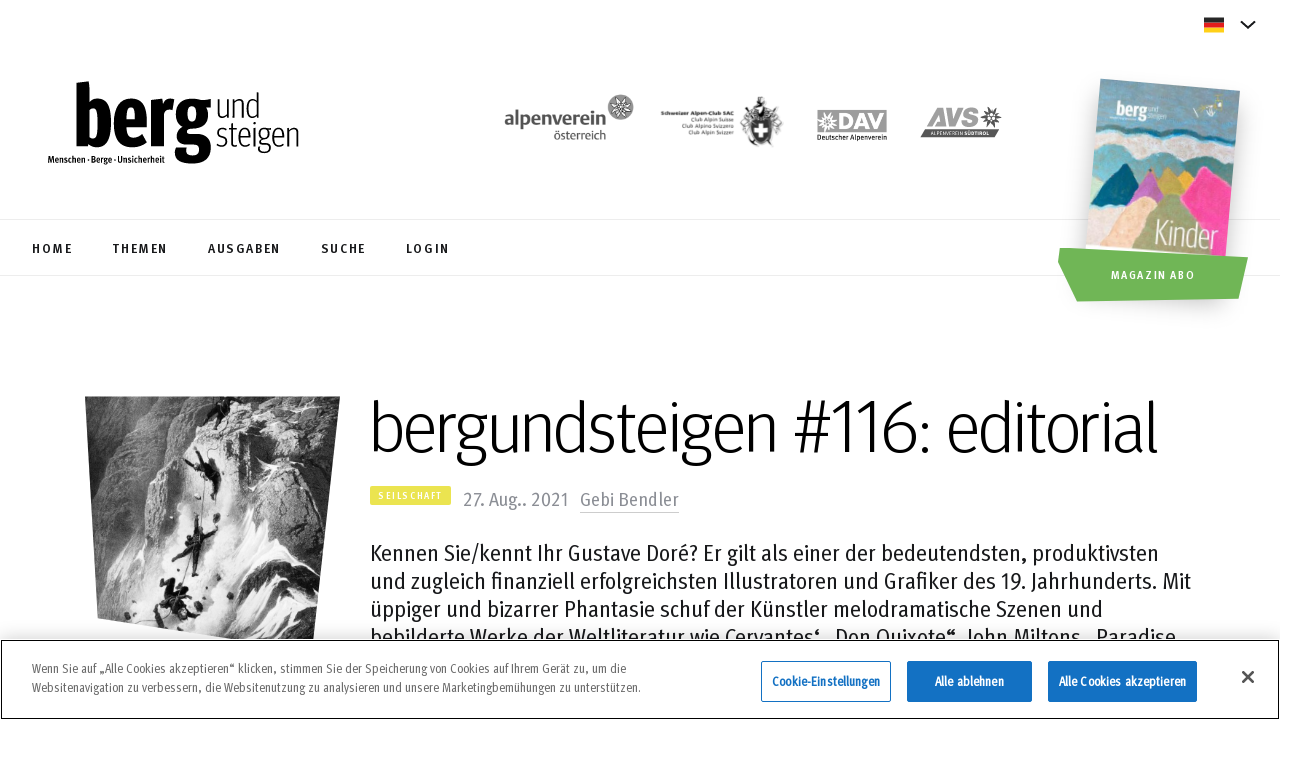

--- FILE ---
content_type: text/html; charset=UTF-8
request_url: https://www.bergundsteigen.com/magazinartikel/116-editorial/
body_size: 19810
content:
<!DOCTYPE html> 
<html lang="de-DE">
<head>
	<meta charset='UTF-8'>
	<meta http-equiv='X-UA-Compatible' content='IE=edge'>
	<meta name='viewport' content='width=device-width, initial-scale=1'> 
	<title>bergundsteigen #116: editorial - bergundsteigen</title>
	<!-- fm favicon snippet start - Include this in html head -->

    <!-- Desktop browser favicon -->
    <link rel="icon" type="image/png" href="https://www.bergundsteigen.com/wp-content/themes/bergundsteigen/favicon/favicon-32x32.png" sizes="32x32" class="light-scheme-icon">
    <link rel="icon" type="image/png" href="https://www.bergundsteigen.com/wp-content/themes/bergundsteigen/favicon/favicon-48x48.png" sizes="48x48" class="light-scheme-icon">
    <link rel="shortcut icon" type="image/ico" href="https://www.bergundsteigen.com/wp-content/themes/bergundsteigen/favicon/favicon.ico" class="light-scheme-icon">
    <link rel="icon" type="image/png" href="https://www.bergundsteigen.com/wp-content/themes/bergundsteigen/favicon/favicon-32x32-darkscheme.png" sizes="32x32" class="dark-scheme-icon">
    <link rel="icon" type="image/png" href="https://www.bergundsteigen.com/wp-content/themes/bergundsteigen/favicon/favicon-48x48-darkscheme.png" sizes="48x48" class="dark-scheme-icon">
    <link rel="shortcut icon" type="image/ico" href="https://www.bergundsteigen.com/wp-content/themes/bergundsteigen/favicon/favicon-darkscheme.ico" class="dark-scheme-icon">

    <!-- Apple Touch Icon -->
    <link rel="apple-touch-icon" sizes="180x180" href="https://www.bergundsteigen.com/wp-content/themes/bergundsteigen/favicon/apple-touch-icon.png">

    <!-- Windows 8.0 -->
    <meta name="msapplication-TileColor" content="#ffffff">
    <meta name="msapplication-TileImage" content="https://www.bergundsteigen.com/wp-content/themes/bergundsteigen/favicon/mstile-144x144.png">

    <!-- Windows 8.1 - Edit browserconfiguration.xml to change image srcs and background color, file has to be in root -->

    <!-- Android, Chrome - Edit site.webmanifest file to change image srcs -->
    <link rel="manifest" href="https://www.bergundsteigen.com/wp-content/themes/bergundsteigen/favicon/site.webmanifest">

    <!-- Safari pinned tab -->
    <link rel="mask-icon" href="https://www.bergundsteigen.com/wp-content/themes/bergundsteigen/favicon/safari-pinned-tab.svg">
	
	<script>
		let lightSchemeIcon = document.querySelectorAll('link.light-scheme-icon');
		let darkSchemeIcon = document.querySelectorAll('link.dark-scheme-icon');
		matcher = window.matchMedia('(prefers-color-scheme: dark)');
		matcher.addListener(onUpdate);
		onUpdate();

		function onUpdate() {
			if (matcher.matches) {
				lightSchemeIcon[0].remove();
				lightSchemeIcon[1].remove();
				lightSchemeIcon[2].remove();
				document.head.append(darkSchemeIcon[0]);
				document.head.append(darkSchemeIcon[1]);
				document.head.append(darkSchemeIcon[2]);
			} else {
				document.head.append(lightSchemeIcon[0]);
				document.head.append(lightSchemeIcon[1]);
				document.head.append(lightSchemeIcon[2]);
				darkSchemeIcon[0].remove();
				darkSchemeIcon[1].remove();
				darkSchemeIcon[2].remove();
			}
		}
    </script>
<!-- fm favicon snippet end-->	<link rel='preload' href='https://www.bergundsteigen.com/wp-content/themes/bergundsteigen/assets/fonts/Meta/MetaOT-Norm.woff2' as='font' type='font/woff2' crossorigin >	
	<link rel='preload' href='https://www.bergundsteigen.com/wp-content/themes/bergundsteigen/assets/fonts/Meta/MetaHeadlineOT.woff2' as='font' type='font/woff2' crossorigin >
	<link rel='preload' href='https://www.bergundsteigen.com/wp-content/themes/bergundsteigen/assets/fonts/Meta/MetaCorrespondenceOT-Bold.woff2' as='font' type='font/woff2' crossorigin >
	<link rel='preload' href='https://www.bergundsteigen.com/wp-content/themes/bergundsteigen/assets/fonts/Meta/MetaOT-Bold.woff2' as='font' type='font/woff2' crossorigin >
	<!--link rel='preload' href='https://www.bergundsteigen.com/wp-content/themes/bergundsteigen/style.css' as='style'-->
		<!-- HTML5 shim and Respond.js for IE8 support of HTML5 elements and media queries -->
	<!-- WARNING: Respond.js doesn't work if you view the page via file:// -->
	<!--[if lt IE 9]>
	  <script src='https://oss.maxcdn.com/html5shiv/3.7.2/html5shiv.min.js'></script>
	  <script src='https://oss.maxcdn.com/respond/1.4.2/respond.min.js'></script>
	<![endif]-->
	<!--IE 11 POLYFILLS-->
	<!--script crossorigin='anonymous' 
	src='https://polyfill.io/v3/polyfill.min.js?features=Promise%2CIntersectionObserver%2CNodeList.prototype.forEach'>
	</script-->
	<meta name='robots' content='index, follow, max-image-preview:large, max-snippet:-1, max-video-preview:-1' />
<!-- CookiePro Cookies Consent Notice start for bergundsteigen.com -->
<script src="https://cookie-cdn.cookiepro.com/scripttemplates/otSDKStub.js"  type="text/javascript" charset="UTF-8" data-domain-script="1c47e2d2-b526-4660-8c4f-e3bab44496fd" ></script>
<script type="text/javascript">
function OptanonWrapper() { }
</script>
<!-- CookiePro Cookies Consent Notice end for bergundsteigen.com -->
	<!-- This site is optimized with the Yoast SEO plugin v26.5 - https://yoast.com/wordpress/plugins/seo/ -->
	<meta name="description" content="bergundsteigen #116: Diese Herbst-Ausgabe behandelt das Thema Seilschaft in allen möglichen Facetten und Bereichen." />
	<link rel="canonical" href="http://3.76.116.212/magazinartikel/116-editorial/" />
	<meta property="og:locale" content="de_DE" />
	<meta property="og:type" content="article" />
	<meta property="og:title" content="bergundsteigen #116: editorial - bergundsteigen" />
	<meta property="og:description" content="bergundsteigen #116: Diese Herbst-Ausgabe behandelt das Thema Seilschaft in allen möglichen Facetten und Bereichen." />
	<meta property="og:url" content="http://3.76.116.212/magazinartikel/116-editorial/" />
	<meta property="og:site_name" content="bergundsteigen" />
	<meta property="article:modified_time" content="2024-12-19T01:48:53+00:00" />
	<meta property="og:image" content="http://assets.bergundsteigen.com/2021/10/bergundsteigen-116-editorial.jpg" />
	<meta property="og:image:width" content="2296" />
	<meta property="og:image:height" content="3068" />
	<meta property="og:image:type" content="image/jpeg" />
	<meta name="twitter:card" content="summary_large_image" />
	<meta name="twitter:label1" content="Geschätzte Lesezeit" />
	<meta name="twitter:data1" content="1 Minute" />
	<script type="application/ld+json" class="yoast-schema-graph">{"@context":"https://schema.org","@graph":[{"@type":"WebPage","@id":"http://3.76.116.212/magazinartikel/116-editorial/","url":"http://3.76.116.212/magazinartikel/116-editorial/","name":"bergundsteigen #116: editorial - bergundsteigen","isPartOf":{"@id":"http://172.31.26.242/#website"},"primaryImageOfPage":{"@id":"http://3.76.116.212/magazinartikel/116-editorial/#primaryimage"},"image":{"@id":"http://3.76.116.212/magazinartikel/116-editorial/#primaryimage"},"thumbnailUrl":"https://assets.bergundsteigen.com/2021/10/bergundsteigen-116-editorial.jpg","datePublished":"2021-08-27T09:41:00+00:00","dateModified":"2024-12-19T01:48:53+00:00","description":"bergundsteigen #116: Diese Herbst-Ausgabe behandelt das Thema Seilschaft in allen möglichen Facetten und Bereichen.","breadcrumb":{"@id":"http://3.76.116.212/magazinartikel/116-editorial/#breadcrumb"},"inLanguage":"de","potentialAction":[{"@type":"ReadAction","target":["http://3.76.116.212/magazinartikel/116-editorial/"]}]},{"@type":"ImageObject","inLanguage":"de","@id":"http://3.76.116.212/magazinartikel/116-editorial/#primaryimage","url":"https://assets.bergundsteigen.com/2021/10/bergundsteigen-116-editorial.jpg","contentUrl":"https://assets.bergundsteigen.com/2021/10/bergundsteigen-116-editorial.jpg","width":"2296","height":"3068","caption":"bergundsteigen #116: editorial (Bild: ÖAV Archiv / Gustave Doré)"},{"@type":"BreadcrumbList","@id":"http://3.76.116.212/magazinartikel/116-editorial/#breadcrumb","itemListElement":[{"@type":"ListItem","position":1,"name":"Home","item":"http://172.31.26.242/"},{"@type":"ListItem","position":2,"name":"bergundsteigen #116: editorial"}]},{"@type":"WebSite","@id":"http://172.31.26.242/#website","url":"http://172.31.26.242/","name":"bergundsteigen","description":"Menschen, Berge, Unsicherheit: Die Bergsport-Fachzeitschrift der Alpenvereine","potentialAction":[{"@type":"SearchAction","target":{"@type":"EntryPoint","urlTemplate":"http://172.31.26.242/?s={search_term_string}"},"query-input":{"@type":"PropertyValueSpecification","valueRequired":true,"valueName":"search_term_string"}}],"inLanguage":"de"}]}</script>
	<!-- / Yoast SEO plugin. -->


<link rel="alternate" type="application/rss+xml" title="bergundsteigen &raquo; Feed" href="https://www.bergundsteigen.com/feed/" />
<link rel="alternate" type="application/rss+xml" title="bergundsteigen &raquo; Kommentar-Feed" href="https://www.bergundsteigen.com/comments/feed/" />
<link rel="alternate" title="oEmbed (JSON)" type="application/json+oembed" href="https://www.bergundsteigen.com/wp-json/oembed/1.0/embed?url=https%3A%2F%2Fwww.bergundsteigen.com%2Fmagazinartikel%2F116-editorial%2F" />
<link rel="alternate" title="oEmbed (XML)" type="text/xml+oembed" href="https://www.bergundsteigen.com/wp-json/oembed/1.0/embed?url=https%3A%2F%2Fwww.bergundsteigen.com%2Fmagazinartikel%2F116-editorial%2F&#038;format=xml" />
<style id='wp-img-auto-sizes-contain-inline-css' type='text/css'>
img:is([sizes=auto i],[sizes^="auto," i]){contain-intrinsic-size:3000px 1500px}
/*# sourceURL=wp-img-auto-sizes-contain-inline-css */
</style>
<link rel='stylesheet' id='outdooractive_gutenberg_style-css' href='https://www.bergundsteigen.com/wp-content/plugins/outdooractive-embed/Gutenberg/gutenberg.css?ver=6.9' type='text/css' media='all' />
<style id='classic-theme-styles-inline-css' type='text/css'>
/*! This file is auto-generated */
.wp-block-button__link{color:#fff;background-color:#32373c;border-radius:9999px;box-shadow:none;text-decoration:none;padding:calc(.667em + 2px) calc(1.333em + 2px);font-size:1.125em}.wp-block-file__button{background:#32373c;color:#fff;text-decoration:none}
/*# sourceURL=/wp-includes/css/classic-themes.min.css */
</style>
<link rel='stylesheet' id='bg-style-css' href='https://www.bergundsteigen.com/wp-content/themes/bergundsteigen/style.css?_=2.3&#038;ver=1.02' rel='preload' as='style' type='text/css' media='all' />
<link rel='stylesheet' id='tablepress-default-css' href='https://www.bergundsteigen.com/wp-content/plugins/tablepress/css/build/default.css?ver=3.2.5' type='text/css' media='all' />
<script type="text/javascript" id="wpml-cookie-js-extra">
/* <![CDATA[ */
var wpml_cookies = {"wp-wpml_current_language":{"value":"de","expires":1,"path":"/"}};
var wpml_cookies = {"wp-wpml_current_language":{"value":"de","expires":1,"path":"/"}};
//# sourceURL=wpml-cookie-js-extra
/* ]]> */
</script>
<script type="text/javascript" src="https://www.bergundsteigen.com/wp-content/plugins/sitepress-multilingual-cms/res/js/cookies/language-cookie.js?ver=484900" id="wpml-cookie-js" defer="defer" data-wp-strategy="defer"></script>
<script type="text/javascript" src="https://www.bergundsteigen.com/wp-includes/js/jquery/jquery.min.js?ver=3.7.1&#039; defer=&#039;defer" id="jquery-core-js"></script>
<script type="text/javascript" src="https://www.bergundsteigen.com/wp-includes/js/jquery/jquery-migrate.min.js?ver=3.4.1&#039; defer=&#039;defer" id="jquery-migrate-js"></script>
<script type="text/javascript" id="bg-scripts-js-extra">
/* <![CDATA[ */
var admin = {"admin_url":"https://www.bergundsteigen.com/wp-admin/admin-ajax.php","dashboard":"https://www.bergundsteigen.com//dashboard/"};
//# sourceURL=bg-scripts-js-extra
/* ]]> */
</script>
<script type="text/javascript" src="https://www.bergundsteigen.com/wp-content/themes/bergundsteigen/assets/js/main.min.js?_=2.3&amp;ver=1.02&#039; defer=&#039;defer" id="bg-scripts-js"></script>
<link rel="https://api.w.org/" href="https://www.bergundsteigen.com/wp-json/" /><link rel="alternate" title="JSON" type="application/json" href="https://www.bergundsteigen.com/wp-json/wp/v2/magazinartikel/5971" /><link rel="EditURI" type="application/rsd+xml" title="RSD" href="https://www.bergundsteigen.com/xmlrpc.php?rsd" />
<meta name="generator" content="WordPress 6.9" />
<link rel='shortlink' href='https://www.bergundsteigen.com/?p=5971' />
<meta name="generator" content="WPML ver:4.8.4 stt:1,3;" />
	<!-- Matomo -->
	<script type="text/javascript">
	var _paq = window._paq = window._paq || [];
	_paq.push(['trackPageView']);
	_paq.push(['enableLinkTracking']);
	(function() {
		var u="https://ma.alpenverein.at/";
		_paq.push(['setTrackerUrl', u+'matomo.php']);
		_paq.push(['setSiteId', 33]);
		var d=document, g=d.createElement('script'), s=d.getElementsByTagName('script')[0];
		g.type='text/javascript'; g.async=true; g.src=u+'matomo.js'; s.parentNode.insertBefore(g,s);
	})();
	</script>
	<!-- End Matomo Code -->
	<style id='wp-block-paragraph-inline-css' type='text/css'>
.is-small-text{font-size:.875em}.is-regular-text{font-size:1em}.is-large-text{font-size:2.25em}.is-larger-text{font-size:3em}.has-drop-cap:not(:focus):first-letter{float:left;font-size:8.4em;font-style:normal;font-weight:100;line-height:.68;margin:.05em .1em 0 0;text-transform:uppercase}body.rtl .has-drop-cap:not(:focus):first-letter{float:none;margin-left:.1em}p.has-drop-cap.has-background{overflow:hidden}:root :where(p.has-background){padding:1.25em 2.375em}:where(p.has-text-color:not(.has-link-color)) a{color:inherit}p.has-text-align-left[style*="writing-mode:vertical-lr"],p.has-text-align-right[style*="writing-mode:vertical-rl"]{rotate:180deg}
/*# sourceURL=https://www.bergundsteigen.com/wp-includes/blocks/paragraph/style.min.css */
</style>
<style id='global-styles-inline-css' type='text/css'>
:root{--wp--preset--aspect-ratio--square: 1;--wp--preset--aspect-ratio--4-3: 4/3;--wp--preset--aspect-ratio--3-4: 3/4;--wp--preset--aspect-ratio--3-2: 3/2;--wp--preset--aspect-ratio--2-3: 2/3;--wp--preset--aspect-ratio--16-9: 16/9;--wp--preset--aspect-ratio--9-16: 9/16;--wp--preset--gradient--vivid-cyan-blue-to-vivid-purple: linear-gradient(135deg,rgb(6,147,227) 0%,rgb(155,81,224) 100%);--wp--preset--gradient--light-green-cyan-to-vivid-green-cyan: linear-gradient(135deg,rgb(122,220,180) 0%,rgb(0,208,130) 100%);--wp--preset--gradient--luminous-vivid-amber-to-luminous-vivid-orange: linear-gradient(135deg,rgb(252,185,0) 0%,rgb(255,105,0) 100%);--wp--preset--gradient--luminous-vivid-orange-to-vivid-red: linear-gradient(135deg,rgb(255,105,0) 0%,rgb(207,46,46) 100%);--wp--preset--gradient--very-light-gray-to-cyan-bluish-gray: linear-gradient(135deg,rgb(238,238,238) 0%,rgb(169,184,195) 100%);--wp--preset--gradient--cool-to-warm-spectrum: linear-gradient(135deg,rgb(74,234,220) 0%,rgb(151,120,209) 20%,rgb(207,42,186) 40%,rgb(238,44,130) 60%,rgb(251,105,98) 80%,rgb(254,248,76) 100%);--wp--preset--gradient--blush-light-purple: linear-gradient(135deg,rgb(255,206,236) 0%,rgb(152,150,240) 100%);--wp--preset--gradient--blush-bordeaux: linear-gradient(135deg,rgb(254,205,165) 0%,rgb(254,45,45) 50%,rgb(107,0,62) 100%);--wp--preset--gradient--luminous-dusk: linear-gradient(135deg,rgb(255,203,112) 0%,rgb(199,81,192) 50%,rgb(65,88,208) 100%);--wp--preset--gradient--pale-ocean: linear-gradient(135deg,rgb(255,245,203) 0%,rgb(182,227,212) 50%,rgb(51,167,181) 100%);--wp--preset--gradient--electric-grass: linear-gradient(135deg,rgb(202,248,128) 0%,rgb(113,206,126) 100%);--wp--preset--gradient--midnight: linear-gradient(135deg,rgb(2,3,129) 0%,rgb(40,116,252) 100%);--wp--preset--font-size--small: 13px;--wp--preset--font-size--medium: 20px;--wp--preset--font-size--large: 36px;--wp--preset--font-size--x-large: 42px;--wp--preset--spacing--20: 0.44rem;--wp--preset--spacing--30: 0.67rem;--wp--preset--spacing--40: 1rem;--wp--preset--spacing--50: 1.5rem;--wp--preset--spacing--60: 2.25rem;--wp--preset--spacing--70: 3.38rem;--wp--preset--spacing--80: 5.06rem;--wp--preset--shadow--natural: 6px 6px 9px rgba(0, 0, 0, 0.2);--wp--preset--shadow--deep: 12px 12px 50px rgba(0, 0, 0, 0.4);--wp--preset--shadow--sharp: 6px 6px 0px rgba(0, 0, 0, 0.2);--wp--preset--shadow--outlined: 6px 6px 0px -3px rgb(255, 255, 255), 6px 6px rgb(0, 0, 0);--wp--preset--shadow--crisp: 6px 6px 0px rgb(0, 0, 0);}:where(.is-layout-flex){gap: 0.5em;}:where(.is-layout-grid){gap: 0.5em;}body .is-layout-flex{display: flex;}.is-layout-flex{flex-wrap: wrap;align-items: center;}.is-layout-flex > :is(*, div){margin: 0;}body .is-layout-grid{display: grid;}.is-layout-grid > :is(*, div){margin: 0;}:where(.wp-block-columns.is-layout-flex){gap: 2em;}:where(.wp-block-columns.is-layout-grid){gap: 2em;}:where(.wp-block-post-template.is-layout-flex){gap: 1.25em;}:where(.wp-block-post-template.is-layout-grid){gap: 1.25em;}.has-vivid-cyan-blue-to-vivid-purple-gradient-background{background: var(--wp--preset--gradient--vivid-cyan-blue-to-vivid-purple) !important;}.has-light-green-cyan-to-vivid-green-cyan-gradient-background{background: var(--wp--preset--gradient--light-green-cyan-to-vivid-green-cyan) !important;}.has-luminous-vivid-amber-to-luminous-vivid-orange-gradient-background{background: var(--wp--preset--gradient--luminous-vivid-amber-to-luminous-vivid-orange) !important;}.has-luminous-vivid-orange-to-vivid-red-gradient-background{background: var(--wp--preset--gradient--luminous-vivid-orange-to-vivid-red) !important;}.has-very-light-gray-to-cyan-bluish-gray-gradient-background{background: var(--wp--preset--gradient--very-light-gray-to-cyan-bluish-gray) !important;}.has-cool-to-warm-spectrum-gradient-background{background: var(--wp--preset--gradient--cool-to-warm-spectrum) !important;}.has-blush-light-purple-gradient-background{background: var(--wp--preset--gradient--blush-light-purple) !important;}.has-blush-bordeaux-gradient-background{background: var(--wp--preset--gradient--blush-bordeaux) !important;}.has-luminous-dusk-gradient-background{background: var(--wp--preset--gradient--luminous-dusk) !important;}.has-pale-ocean-gradient-background{background: var(--wp--preset--gradient--pale-ocean) !important;}.has-electric-grass-gradient-background{background: var(--wp--preset--gradient--electric-grass) !important;}.has-midnight-gradient-background{background: var(--wp--preset--gradient--midnight) !important;}.has-small-font-size{font-size: var(--wp--preset--font-size--small) !important;}.has-medium-font-size{font-size: var(--wp--preset--font-size--medium) !important;}.has-large-font-size{font-size: var(--wp--preset--font-size--large) !important;}.has-x-large-font-size{font-size: var(--wp--preset--font-size--x-large) !important;}
/*# sourceURL=global-styles-inline-css */
</style>
</head>
<body data-scroll-container style="overflow:hidden;" data-barba='wrapper' class='loading'>	
<div>
		<div class="slide_down"></div>
	<div id="page-scroll-wrapper" data-scroll-section>
	<header class='site-header'>
	<div class="black_strip"></div>
	<div class="lang-menu">
		<div class="d-flex justify-content-end">
			<div  class="lang-menu-wrapper">
				<div class="label">	
					<i class="icon icon-flag">
						<svg width="20" height="16" viewBox="0 0 20 16" fill="none" xmlns="http://www.w3.org/2000/svg">
							<use href="#img-flag-de"></use>
						</svg>
					</i>
					<span>
											</span>
					<i class="icon icon-sm icon-chevron">
						<svg width="16" height="16" viewBox="0 0 16 16" xmlns="http://www.w3.org/2000/svg" version="1.1" preserveAspectRatio="xMinYMin">
							<use href="#img-lang-chevron"></use>
						</svg>
					</i>
				</div>					
				<ul class="lang-options">
								</ul>
			</div>
		</div>
	</div>
	<div class="page_trans_helper">
		<div class="top-bar">
			<div class="logo">
				<a class="logo-img" href="https://www.bergundsteigen.com/"><img loading="lazy" width="280" height="114" src="https://www.bergundsteigen.com/wp-content/themes/bergundsteigen/assets/images/logo-bergundsteigen.svg" alt='Bergundsteigen Logo'/></a>
			</div>
			<div class="site-links">
				<a rel="noopener" aria-label="https://www.alpenverein.at/" target="_blank" href="https://www.alpenverein.at/">
					<img loading="lazy" width="138" height="62" src="https://www.bergundsteigen.com/wp-content/themes/bergundsteigen/assets/images/logo-oeav.svg" alt='http://alpenverein.at'/>
				</a>
				<a rel="noopener" aria-label="https://www.sac-cas.ch/de/" target="_blank" href="https://www.sac-cas.ch/de/">
					<img loading="lazy" width="136" height="62" src="https://www.bergundsteigen.com/wp-content/themes/bergundsteigen/assets/images/logo-sac.svg" alt='https://www.sac-cas.ch/de/'/>
				</a>
				<a rel="noopener" aria-label="https://www.alpenverein.de" target="_blank" href="https://www.alpenverein.de">
					<img loading="lazy" width="92" height="62" src="https://www.bergundsteigen.com/wp-content/themes/bergundsteigen/assets/images/logo-dav.svg" alt='https://www.alpenverein.de'/>
				</a>
				<a rel="noopener" aria-label="https://alpenverein.it" target="_blank" href="https://alpenverein.it">
					<img loading="lazy" width="90" height="62" src="https://www.bergundsteigen.com/wp-content/themes/bergundsteigen/assets/images/AVS_Logo.svg" alt='https://alpenverein.it'/>
				</a>
			</div>
		</div>
		<div class="menu-bar hide-scrollbar">
			<ul>
									<li>
						<a id="menu-home" class="primary-link" href="https://www.bergundsteigen.com/">
							<span>Home</span>
						</a>
					</li>
										<li>
						<a id="menu-thema" class="primary-link" href="https://www.bergundsteigen.com/themen/">
							<span>Themen</span>
						</a>
					</li>
										<li>
						<a id="menu-ausgabe" class="primary-link" href="https://www.bergundsteigen.com/ausgaben/">
							<span>Ausgaben</span>
						</a>
					</li>
										<li>
						<a id="menu-suche" class="primary-link" href="https://www.bergundsteigen.com/archiv/">
							<span>Suche</span>
						</a>
					</li>
									<li>
						
						<a id="menu-login" class="primary-link" href="https://www.bergundsteigen.com/login/"><span>Login</span></a>
						
				</li>
			</ul>
		</div>
	</div>
</header>
<a aria-label="Magazin Abo" class="magazine-link" href="https://www.bergundsteigen.com/aboauswahl/">
	<img width="280" height="395" src="https://assets.bergundsteigen.com/2025/12/bergundsteigen-133_web-280x395.jpg" class="attachment-header-thumb size-header-thumb" alt="bergundsteigen #133 (Winter 2025/25)." decoding="async" fetchpriority="high" srcset="https://assets.bergundsteigen.com/2025/12/bergundsteigen-133_web-280x395.jpg 280w, https://assets.bergundsteigen.com/2025/12/bergundsteigen-133_web-212x300.jpg 212w, https://assets.bergundsteigen.com/2025/12/bergundsteigen-133_web.jpg 354w" sizes="(max-width: 280px) 100vw, 280px" />	<div role="button" class="btn primary-btn cta-btn">Magazin Abo</div>
	<div aria-label="Magazin Abo" role="button" class="btn secondary-btn-white cta-btn"></div>
</a>
<!--ICON SPRITE-->
<svg display="none">
	<defs>
		<g id="img-active">
			<path xmlns="http://www.w3.org/2000/svg" fill="#18191B" d="M5.26688 7.90578L6.63322 9.2396L10.7352 5.20662C11.0148 4.93181 11.4721 4.93103 11.7526 5.20487L11.7924 5.2437C12.0685 5.51329 12.0693 5.94801 11.7941 6.21856L7.14098 10.7934C6.86146 11.0682 6.40415 11.069 6.12363 10.7951L4.20765 8.92473C3.93009 8.65378 3.93089 8.21639 4.20943 7.94639L4.2531 7.90405C4.53322 7.63253 4.98775 7.6333 5.26688 7.90578Z" />
			<path xmlns="http://www.w3.org/2000/svg" fill="#18191B" fill-rule="evenodd" d="M2.34939 2.33897C3.88572 0.861975 5.85043 0 8.00059 0C10.1496 0 12.1155 0.861975 13.6506 2.33897C16.7831 5.47759 16.7831 10.5224 13.6506 13.661C12.1155 15.138 10.1496 16 8.00059 16C5.85043 16 3.88569 15.2003 2.34939 13.661C-0.783129 10.5224 -0.783129 5.47759 2.34939 2.33897ZM12.7915 3.19979C11.5016 1.90742 9.78107 1.23007 8.00059 1.23007C6.15793 1.23007 4.49837 1.90742 3.20851 3.19979C0.56776 5.84568 0.56776 10.1544 3.20851 12.8003C4.49837 14.0926 6.21896 14.77 8.00059 14.77C9.78104 14.77 11.5016 14.0926 12.7915 12.8003C15.4322 10.1544 15.4322 5.84568 12.7915 3.19979Z" clip-rule="evenodd" />
		</g>
		<g id="img-author">
			<path xmlns="http://www.w3.org/2000/svg" fill-rule="evenodd" d="M13.4609 6.66732C13.4609 8.50898 11.9693 10.0007 10.1276 10.0007C8.28594 10.0007 6.79427 8.50898 6.79427 6.66732C6.79427 4.82565 8.28594 3.33398 10.1276 3.33398C11.9693 3.33398 13.4609 4.82565 13.4609 6.66732ZM3.46094 15.0007C3.46094 12.784 7.9026 11.6673 10.1276 11.6673C12.3526 11.6673 16.7943 12.784 16.7943 15.0007V16.6673H3.46094V15.0007Z" clip-rule="evenodd" />
		</g>
		<g id="img-breadcrumbs-chevron">
			<path xmlns="http://www.w3.org/2000/svg" fill="#18191B" fill-rule="evenodd" d="M1.48054 0.646484L5.8341 5.00004L1.48054 9.35359L0.773438 8.64648L4.41988 5.00004L0.773438 1.35359L1.48054 0.646484Z" clip-rule="evenodd" />
		</g>
		<g id="img-calendar">
			<path xmlns="http://www.w3.org/2000/svg" fill="#18191B" fill-rule="evenodd" d="M15.2196 3.45449H17.4013V17.9993H2.85645V3.45449H5.03817V2H6.49266V3.45449H13.7651V2H15.2196V3.45449ZM4.31088 16.5454H15.9468V7.09127H4.31088V16.5454Z" clip-rule="evenodd" />
		</g>
		<g id="img-checkbox-check">
			<path xmlns="http://www.w3.org/2000/svg" fill="#18191B" stroke="#18191B" stroke-width=".5" d="M8.99482 0.822567L8.81805 0.647103L8.64193 0.823223L3.96765 5.4975L1.61996 3.68419L1.4226 3.53175L1.26967 3.72874L0.802522 4.33048L0.648873 4.52841L0.847138 4.68161L3.63417 6.83523L3.63417 6.83523L3.63561 6.83633L3.90086 7.03824L4.07463 7.17051L4.22906 7.01609L9.53392 1.71123L9.71136 1.53379L9.53326 1.35702L8.99482 0.822567Z" />
		</g>
		<g id="img-chevron-button">
			<g xmlns="http://www.w3.org/2000/svg" clip-path="url(#clip0)">
				<path fill="#18191B" fill-rule="evenodd" d="M0.786937 0.635233C0.988393 0.446368 1.30481 0.456575 1.49368 0.658031L5.81427 5.26667L1.49368 9.87531C1.30481 10.0768 0.988393 10.087 0.786937 9.8981C0.585481 9.70924 0.575274 9.39282 0.764139 9.19137L4.44354 5.26667L0.764139 1.34197C0.575274 1.14052 0.585481 0.824098 0.786937 0.635233Z" clip-rule="evenodd" />
			</g>
			<defs xmlns="http://www.w3.org/2000/svg">
				<clipPath id="clip0">
					<path fill="white" d="M0 0H6V11H0z" transform="translate(.129)" />
				</clipPath>
			</defs>
		</g>
		<g id="img-download">
			<path xmlns="http://www.w3.org/2000/svg" fill="#18191B" fill-rule="evenodd" d="M12.627 7.91602H15.9603L10.127 13.7493L4.29362 7.91602H7.62695V2.91602H12.627V7.91602ZM4.29297 17.0828V15.4161H15.9596V17.0828H4.29297Z" clip-rule="evenodd" />
		</g>
		<g id="img-error">
			<path xmlns="http://www.w3.org/2000/svg" fill="#E93B2B" d="M57.9988 60.9045L27.1091 30.0147L30.0734 27.0504L60.9632 57.9402L91.853 27.0504L94.8173 30.0147L63.9275 60.9045L94.8173 91.7943L91.853 94.7587L60.9632 63.8689L30.0734 94.7587L27.1091 91.7943L57.9988 60.9045Z" />
			<path xmlns="http://www.w3.org/2000/svg" fill="#E93B2B" fill-rule="evenodd" d="M61.0642 118.166C92.8709 118.166 118.632 92.4839 118.632 60.8312C118.632 29.1784 92.8709 3.49604 61.0642 3.49604C29.2576 3.49604 3.49604 29.1784 3.49604 60.8312C3.49604 92.4839 29.2576 118.166 61.0642 118.166ZM61.0642 121.662C94.7891 121.662 122.128 94.4273 122.128 60.8312C122.128 27.235 94.7891 0 61.0642 0C27.3394 0 0 27.235 0 60.8312C0 94.4273 27.3394 121.662 61.0642 121.662Z" clip-rule="evenodd" />
		</g>
		<g id="img-facebook-footer">
			<path xmlns="http://www.w3.org/2000/svg" d="M23.1289 12C23.1289 5.92486 18.204 1 12.1289 1C6.05377 1 1.12891 5.92486 1.12891 12C1.12891 17.4903 5.15143 22.0412 10.4102 22.8664V15.1797H7.61719V12H10.4102V9.57656C10.4102 6.81969 12.0524 5.29688 14.565 5.29688C15.7686 5.29688 17.0273 5.51172 17.0273 5.51172V8.21875H15.6403C14.2739 8.21875 13.8477 9.06674 13.8477 9.93664V12H16.8984L16.4107 15.1797H13.8477V22.8664C19.1064 22.0412 23.1289 17.4903 23.1289 12Z" />
		</g>
		<g id="img-faq-input-chevron">
			<path xmlns="http://www.w3.org/2000/svg" fill-rule="evenodd" d="M0.292969 1.70718L1.70718 0.292969L8.00008 6.58586L14.293 0.292969L15.7072 1.70718L8.00008 9.41429L0.292969 1.70718Z" clip-rule="evenodd" />
		</g>
		<g id="img-lang-chevron">
			<path id="Vector 9" d="M1 5.43945L8 11.6617L15 5.43945" stroke="#18191B" stroke-width="2" fill-opacity="0" />
		</g>
		<g id="img-footer-lang-chevron">
			<path id="Vector 9" d="M15 10.5605L8 4.33832L1 10.5605" stroke="#8B8E95" stroke-width="2" fill-opacity="0" />
		</g>
		<g id="img-filter-chevron">
			<path xmlns="http://www.w3.org/2000/svg" fill-rule="evenodd" d="M0.469727 1.52941L1.53039 0.46875L5.00006 3.93842L8.46973 0.46875L9.53039 1.52941L5.00006 6.05974L0.469727 1.52941Z" clip-rule="evenodd" />
		</g>
		<g id="img-filter-remove">
			<path xmlns="http://www.w3.org/2000/svg" fill-rule="evenodd" d="M4.16038 13.6567L13.6606 4.1565L15.0748 5.57072L5.57459 15.0709L4.16038 13.6567Z" clip-rule="evenodd" />
			<path xmlns="http://www.w3.org/2000/svg" fill-rule="evenodd" d="M5.34781 4.15625L14.848 13.6565L13.4338 15.0707L3.93359 5.57046L5.34781 4.15625Z" clip-rule="evenodd" />
		</g>
		<g id="img-gallery-next">
			<path xmlns="http://www.w3.org/2000/svg" fill="#18191B" fill-rule="evenodd" d="M3.55882 24.0605L1.4375 21.9392L10.8768 12.4999L1.4375 3.06055L3.55882 0.939228L15.1195 12.4999L3.55882 24.0605Z" clip-rule="evenodd" />
		</g>
		<g id="img-gallery-previous">
			<path xmlns="http://www.w3.org/2000/svg" fill="#18191B" fill-rule="evenodd" d="M12.4412 24.0605L14.5625 21.9392L5.12316 12.4999L14.5625 3.06055L12.4412 0.939228L0.880519 12.4999L12.4412 24.0605Z" clip-rule="evenodd" />
		</g>
		<g id="img-gallery-next-white">
			<path xmlns="http://www.w3.org/2000/svg" fill="#ffffff" fill-rule="evenodd" d="M3.55882 24.0605L1.4375 21.9392L10.8768 12.4999L1.4375 3.06055L3.55882 0.939228L15.1195 12.4999L3.55882 24.0605Z" clip-rule="evenodd" />
		</g>
		<g id="img-gallery-previous-white">
			<path xmlns="http://www.w3.org/2000/svg" fill="#ffffff" fill-rule="evenodd" d="M12.4412 24.0605L14.5625 21.9392L5.12316 12.4999L14.5625 3.06055L12.4412 0.939228L0.880519 12.4999L12.4412 24.0605Z" clip-rule="evenodd" />
		</g>
		<g id="img-gift">
			<path xmlns="http://www.w3.org/2000/svg" d="M51.8016 14.9463H42.4237C42.8012 14.6573 43.1258 14.3302 43.38 13.9499C44.2978 12.5774 44.2987 10.7635 43.3819 8.40412C42.6975 6.6426 41.5612 6.13965 40.7278 6.02762C37.1148 5.54189 31.9956 11.5874 29.8809 14.3199C27.7603 11.5878 22.6254 5.54434 19.0359 6.02762C18.2025 6.13965 17.0662 6.6426 16.3819 8.40412C15.465 10.7635 15.4659 12.5774 16.3837 13.9499C16.6379 14.3302 16.9626 14.6573 17.34 14.9463H8.19844C6.98625 14.9463 6 15.9493 6 17.1821V23.4502C6 24.683 6.98625 25.6861 8.19844 25.6861H9.65719V53.0237C9.65719 53.5628 10.0866 54 10.6172 54H49.3819C49.9125 54 50.3419 53.5628 50.3419 53.0237V25.6861H51.8016C53.0137 25.6861 54 24.683 54 23.4502V17.1821C54 15.9493 53.0137 14.9463 51.8016 14.9463ZM40.2778 7.95075C40.3462 7.95075 40.4119 7.95456 40.4756 7.96314C40.6697 7.98936 41.1834 8.05849 41.5969 9.12208C42.2616 10.8345 42.3262 12.0544 41.7928 12.852C40.845 14.2697 37.8608 14.7331 34.1551 14.88C34.1552 14.88 34.1551 14.88 34.1551 14.88H31.9062C34.5896 11.5662 38.2866 7.95075 40.2778 7.95075ZM18.1669 9.12208C18.5803 8.05849 19.0941 7.98936 19.2881 7.96314C19.3556 7.95409 19.425 7.9498 19.4972 7.9498C21.5711 7.9498 25.2775 11.6875 27.8576 14.88H25.8459C25.8329 14.88 25.8221 14.887 25.8093 14.8875C22.011 14.7493 18.9357 14.2951 17.9709 12.852C17.4375 12.0544 17.5022 10.8345 18.1669 9.12208ZM7.92 23.4502V17.1821C7.92 17.0286 8.0475 16.899 8.19844 16.899H24.8859V23.7334H8.19844C8.0475 23.7334 7.92 23.6037 7.92 23.4502ZM11.5772 25.6861H24.8859V52.0473H11.5772V25.6861ZM26.8059 52.0473V16.899H33.195V52.0473H26.8059ZM48.4219 52.0473H35.115V25.6861H48.4219V52.0473ZM52.08 23.4502C52.08 23.6037 51.9525 23.7334 51.8016 23.7334H35.115V16.899H51.8016C51.9525 16.899 52.08 17.0286 52.08 17.1821V23.4502Z" />
		</g>
		<g id="img-gov">
			<path xmlns="http://www.w3.org/2000/svg" fill="#18191B" fill-rule="evenodd" d="M5.00004 7.49625L11.6429 4L18.2858 7.49625V8.89475H5.00004V7.49625ZM6.39798 10.2933V15.188H8.49573V10.2933H6.39798ZM10.5938 10.2933V15.188H12.6915V10.2933H10.5938ZM18.2857 18.6843H5V16.5865H18.2857V18.6843ZM14.7893 10.2933V15.188H16.887V10.2933H14.7893Z" clip-rule="evenodd" />
		</g>
		<g id="img-inactive">
			<path xmlns="http://www.w3.org/2000/svg" fill="#18191B" d="M8.00059 0C5.85043 0 3.88572 0.861975 2.34939 2.33897C-0.783129 5.47759 -0.783129 10.5224 2.34939 13.661C3.88569 15.2003 5.85043 16 8.00059 16C10.1496 16 12.1155 15.138 13.6506 13.661C16.7831 10.5224 16.7831 5.47759 13.6506 2.33897C12.1155 0.861975 10.1496 0 8.00059 0ZM8.00059 1.23007C9.78107 1.23007 11.5016 1.90742 12.7915 3.19979C15.4322 5.84568 15.4322 10.1544 12.7915 12.8003C11.5016 14.0926 9.78104 14.77 8.00059 14.77C6.21896 14.77 4.49837 14.0926 3.20851 12.8003C0.56776 10.1544 0.56776 5.84568 3.20851 3.19979C4.49837 1.90742 6.15793 1.23007 8.00059 1.23007Z" />
			<path xmlns="http://www.w3.org/2000/svg" fill="#18191B" d="M11.8111 5.14444C11.9333 5.01111 12 4.85556 12 4.66667C12 4.47778 11.9333 4.32222 11.8 4.2C11.6778 4.06667 11.5222 4 11.3333 4C11.1444 4 10.9889 4.06667 10.8667 4.2L8 7.05556L5.14444 4.2C5.01111 4.06667 4.85556 4 4.66667 4C4.47778 4 4.32222 4.06667 4.2 4.2C4.06667 4.32222 4 4.47778 4 4.66667C4 4.85556 4.06667 5.01111 4.2 5.13333L7.05556 8L4.2 10.8667C4.06667 10.9889 4 11.1444 4 11.3333C4 11.5222 4.06667 11.6778 4.2 11.8C4.32222 11.9333 4.47778 12 4.66667 12C4.85556 12 5.01111 11.9333 5.13333 11.8L8 8.94444L10.8667 11.8111C11 11.9444 11.1556 12.0111 11.3333 12.0111C11.5222 12.0111 11.6778 11.9444 11.8 11.8111C11.9333 11.6778 12 11.5222 12 11.3444C12 11.1556 11.9333 11 11.8 10.8778L8.94444 8L11.8111 5.14444Z" />
		</g>
		<g id="img-info">
			<path xmlns="http://www.w3.org/2000/svg" fill="#fff" d="M10.0008 2.80078C6.02446 2.80078 2.80078 6.02446 2.80078 10.0008C2.80078 13.9771 6.02446 17.2008 10.0008 17.2008C13.9771 17.2008 17.2008 13.9771 17.2008 10.0008C17.2008 6.02446 13.9771 2.80078 10.0008 2.80078ZM9.16878 13.1086V9.81262C9.16878 9.59196 9.25644 9.38034 9.41247 9.22431C9.5685 9.06828 9.78012 8.98062 10.0008 8.98062C10.2214 8.98062 10.4331 9.06828 10.5891 9.22431C10.7451 9.38034 10.8328 9.59196 10.8328 9.81262V13.1086C10.8328 13.3293 10.7451 13.5409 10.5891 13.6969C10.4331 13.853 10.2214 13.9406 10.0008 13.9406C9.78012 13.9406 9.5685 13.853 9.41247 13.6969C9.25644 13.5409 9.16878 13.3293 9.16878 13.1086V13.1086ZM10.0008 8.07278C9.803 8.07278 9.60966 8.01413 9.44521 7.90425C9.28076 7.79437 9.15259 7.63819 9.0769 7.45547C9.00121 7.27274 8.98141 7.07167 9.02 6.87769C9.05858 6.68371 9.15382 6.50553 9.29367 6.36567C9.43353 6.22582 9.61171 6.13058 9.80569 6.092C9.99967 6.05341 10.2007 6.07321 10.3835 6.1489C10.5662 6.22459 10.7224 6.35276 10.8323 6.51721C10.9421 6.68166 11.0008 6.875 11.0008 7.07278C11.0008 7.338 10.8954 7.59235 10.7079 7.77989C10.5204 7.96742 10.266 8.07278 10.0008 8.07278Z" />
		</g>
		<g id="img-instagram-footer">
			<path xmlns="http://www.w3.org/2000/svg" d="M18.3381 6.92538C18.3381 7.55499 17.8279 8.06536 17.1985 8.06536C16.5691 8.06536 16.0588 7.55499 16.0588 6.92538C16.0588 6.29577 16.5691 5.7854 17.1985 5.7854C17.8279 5.7854 18.3381 6.29577 18.3381 6.92538Z" />
			<path xmlns="http://www.w3.org/2000/svg" fill-rule="evenodd" d="M12.1284 7.12113C9.43414 7.12113 7.25 9.30524 7.25 11.9995C7.25 14.6938 9.43414 16.8779 12.1284 16.8779C14.8226 16.8779 17.0067 14.6938 17.0067 11.9995C17.0067 9.30524 14.8226 7.12113 12.1284 7.12113ZM12.1272 15.1654C10.3783 15.1654 8.9605 13.7476 8.9605 11.9987C8.9605 10.2498 10.3783 8.83207 12.1272 8.83207C13.8761 8.83207 15.2939 10.2498 15.2939 11.9987C15.2939 13.7476 13.8761 15.1654 12.1272 15.1654Z" clip-rule="evenodd" />
			<path xmlns="http://www.w3.org/2000/svg" fill-rule="evenodd" d="M8.21207 2.55717C9.22531 2.51094 9.54886 2.5 12.1289 2.5C14.709 2.5 15.0324 2.51094 16.0457 2.55717C17.0569 2.60329 17.7475 2.7639 18.3518 2.99876C18.9765 3.2415 19.5063 3.56633 20.0344 4.09447C20.5626 4.62264 20.8874 5.15243 21.1301 5.7771C21.365 6.38141 21.5256 7.07196 21.5717 8.08316C21.618 9.09644 21.6289 9.41995 21.6289 12C21.6289 14.58 21.618 14.9036 21.5717 15.9168C21.5256 16.928 21.365 17.6186 21.1301 18.2229C20.8874 18.8476 20.5626 19.3774 20.0344 19.9055C19.5063 20.4337 18.9765 20.7585 18.3518 21.0013C17.7475 21.2361 17.0569 21.3967 16.0457 21.4429C15.0324 21.4891 14.709 21.5 12.1289 21.5C9.54886 21.5 9.22531 21.4891 8.21207 21.4429C7.20087 21.3967 6.51032 21.2361 5.90601 21.0013C5.28134 20.7585 4.75151 20.4337 4.22337 19.9055C3.6952 19.3774 3.3704 18.8475 3.12763 18.2229C2.89277 17.6186 2.73219 16.928 2.68604 15.9168C2.6398 14.9036 2.62891 14.58 2.62891 12C2.62891 9.41992 2.6398 9.09644 2.68604 8.08316C2.73219 7.07196 2.89277 6.38141 3.12763 5.7771C3.3704 5.15243 3.6952 4.62264 4.22337 4.09447C4.75151 3.56633 5.28134 3.2415 5.90601 2.99876C6.51032 2.7639 7.20087 2.60329 8.21207 2.55717ZM15.9665 4.26629C14.9647 4.22059 14.6643 4.21093 12.1277 4.21093C9.59107 4.21093 9.29063 4.22059 8.28885 4.26629C7.36265 4.30857 6.8596 4.46333 6.52484 4.59343C6.08144 4.76576 5.76494 4.97163 5.43253 5.30408C5.10011 5.6365 4.89421 5.95296 4.72187 6.3964C4.59181 6.73115 4.43705 7.23417 4.39478 8.16041C4.34907 9.16215 4.33942 9.46262 4.33942 11.9992C4.33942 14.5358 4.34907 14.8363 4.39478 15.838C4.43705 16.7643 4.59181 17.2673 4.72187 17.6021C4.89421 18.0455 5.10011 18.362 5.43253 18.6944C5.76494 19.0268 6.08144 19.2327 6.52484 19.405C6.8596 19.5351 7.36265 19.6899 8.28889 19.7321C9.29048 19.7778 9.59088 19.7875 12.1277 19.7875C14.6645 19.7875 14.9649 19.7778 15.9665 19.7321C16.8927 19.6899 17.3957 19.5351 17.7305 19.405C18.1739 19.2327 18.4904 19.0268 18.8229 18.6944C19.1553 18.362 19.3611 18.0455 19.5335 17.6021C19.6636 17.2673 19.8183 16.7643 19.8606 15.838C19.9063 14.8363 19.916 14.5358 19.916 11.9992C19.916 9.46262 19.9063 9.16215 19.8606 8.16041C19.8183 7.23417 19.6636 6.73115 19.5335 6.3964C19.3611 5.95296 19.1553 5.6365 18.8229 5.30404C18.4904 4.97163 18.1739 4.76576 17.7305 4.59343C17.3957 4.46333 16.8927 4.30857 15.9665 4.26629Z" clip-rule="evenodd" />
		</g>
		<g id="img-link-arrow">
			<path xmlns="http://www.w3.org/2000/svg" d="M6 2L5.295 2.705L8.085 5.5H2V6.5H8.085L5.295 9.295L6 10L10 6L6 2Z" />
		</g>
		<g id="img-location">
			<path xmlns="http://www.w3.org/2000/svg" fill="#18191B" d="M12.0002 5.14258C9.34648 5.14258 7.2002 7.28886 7.2002 9.94258C7.2002 13.5426 12.0002 18.8569 12.0002 18.8569C12.0002 18.8569 16.8002 13.5426 16.8002 9.94258C16.8002 7.28886 14.6539 5.14258 12.0002 5.14258ZM12.0002 11.6569C11.0539 11.6569 10.2859 10.8889 10.2859 9.94258C10.2859 8.99629 11.0539 8.22829 12.0002 8.22829C12.9465 8.22829 13.7145 8.99629 13.7145 9.94258C13.7145 10.8889 12.9465 11.6569 12.0002 11.6569Z" />
		</g>
		<g id="img-lock">
			<path xmlns="http://www.w3.org/2000/svg" d="M22.5359 28.9902C22.5359 27.5886 21.4 26.4527 19.9985 26.4526C18.5969 26.4526 17.4609 27.5886 17.4609 28.9902C17.4609 29.562 17.65 30.0886 17.9687 30.5136C18.2953 30.948 18.4266 31.4339 18.3641 31.9745L18.0344 34.8386C18.0062 35.0839 18.1937 35.2948 18.4406 35.2948H21.5578C21.8031 35.2948 21.9906 35.0824 21.9625 34.8386L21.6328 31.9745C21.5703 31.4339 21.7015 30.948 22.0281 30.5136C22.3468 30.0902 22.5359 29.562 22.5359 28.9902Z" />
			<path xmlns="http://www.w3.org/2000/svg" fill-rule="evenodd" d="M9.5399 18.499C7.03601 18.8569 5.12109 21.0307 5.12109 23.5928V38.1536C5.12109 40.9801 7.43969 43.2988 10.2663 43.2988H29.7319C32.5615 43.2988 34.8771 40.9834 34.8771 38.1536V23.5928C34.8771 21.0313 32.9657 18.8594 30.4599 18.5009V13.16C30.4599 7.40397 25.7556 2.69922 20.0007 2.69922C14.2506 2.69922 9.5399 7.40993 9.5399 13.16V18.499ZM12.3991 18.4493H27.6039V13.1601C27.6039 8.98215 24.1804 5.55847 20.0023 5.55847C15.8163 5.55847 12.3991 8.97423 12.3991 13.1601V18.4493ZM29.7336 21.3071H10.268C9.00734 21.3071 7.98205 22.3334 7.98205 23.5946V38.1554C7.98205 39.4165 9.00734 40.4429 10.268 40.4429H29.7336C30.993 40.4429 32.0211 39.4162 32.0211 38.1554V23.5946C32.0211 22.3383 30.9912 21.3071 29.7336 21.3071Z" clip-rule="evenodd" />
		</g>
		<g id="img-mail">
			<path xmlns="http://www.w3.org/2000/svg" fill="#18191B" d="M17.332 6.66602H6.66536C5.93203 6.66602 5.3387 7.26602 5.3387 7.99935L5.33203 15.9993C5.33203 16.7327 5.93203 17.3327 6.66536 17.3327H17.332C18.0654 17.3327 18.6654 16.7327 18.6654 15.9993V7.99935C18.6654 7.26602 18.0654 6.66602 17.332 6.66602ZM17.332 9.33268L11.9987 12.666L6.66536 9.33268V7.99935L11.9987 11.3327L17.332 7.99935V9.33268Z" />
		</g>
		<g id="img-pdf-download">
			<path xmlns="http://www.w3.org/2000/svg" fill="#18191B" fill-rule="evenodd" d="M17.1983 10.8637L12.0013 16.0607L6.80427 10.8637L7.86493 9.80302L11.2513 13.1894L11.2513 3L12.7513 3L12.7513 13.1894L16.1376 9.80302L17.1983 10.8637Z" clip-rule="evenodd" />
			<path xmlns="http://www.w3.org/2000/svg" fill="#18191B" fill-rule="evenodd" d="M18 21H6V19.5H18V21Z" clip-rule="evenodd" />
		</g>
		<g id="img-pdf-icon">
			<path xmlns="http://www.w3.org/2000/svg" fill="#18191B" d="M14 2H6C4.9 2 4.01 2.9 4.01 4L4 20C4 21.1 4.89 22 5.99 22H18C19.1 22 20 21.1 20 20V8L14 2ZM16 18H8V16H16V18ZM16 14H8V12H16V14ZM13 9V3.5L18.5 9H13Z" />
		</g>
		<g id="img-personal">
			<path xmlns="http://www.w3.org/2000/svg" fill="#18191B" fill-rule="evenodd" d="M29.5 10C24.5294 10 20.5 14.0294 20.5 19C20.5 23.9706 24.5294 28 29.5 28C34.4706 28 38.5 23.9706 38.5 19C38.5 14.0294 34.4706 10 29.5 10ZM18.5 19C18.5 12.9249 23.4249 8 29.5 8C35.5751 8 40.5 12.9249 40.5 19C40.5 25.0751 35.5751 30 29.5 30C23.4249 30 18.5 25.0751 18.5 19Z" clip-rule="evenodd" />
			<path xmlns="http://www.w3.org/2000/svg" fill="#18191B" fill-rule="evenodd" d="M14.2415 36.2747C18.4137 34.4076 24.0524 33 30 33C35.9652 33 41.3658 34.5407 45.2925 36.4782C47.2539 37.446 48.8784 38.528 50.0296 39.5946C50.6049 40.1275 51.083 40.676 51.4234 41.2251C51.7586 41.7658 52 42.3719 52 43V51H7V43C7 41.666 7.94875 40.4097 9.14919 39.3633C10.4022 38.2712 12.1578 37.2073 14.2415 36.2747ZM10.4633 40.871C9.35125 41.8403 9 42.584 9 43V49H50V43C50 42.8781 49.9477 42.6404 49.7235 42.2788C49.5045 41.9255 49.1576 41.5131 48.6704 41.0617C47.6966 40.1595 46.2461 39.179 44.4075 38.2718C40.7342 36.4593 35.6348 35 30 35C24.3476 35 18.9863 36.3424 15.0585 38.1003C13.0922 38.9802 11.5228 39.9475 10.4633 40.871Z" clip-rule="evenodd" />
		</g>
		<g id="img-phone">
			<path xmlns="http://www.w3.org/2000/svg" d="M8.41333 11.1933C9.37333 13.08 10.92 14.62 12.8067 15.5867L14.2733 14.12C14.4533 13.94 14.72 13.88 14.9533 13.96C15.7 14.2067 16.5067 14.34 17.3333 14.34C17.7 14.34 18 14.64 18 15.0067V17.3333C18 17.7 17.7 18 17.3333 18C11.0733 18 6 12.9267 6 6.66667C6 6.3 6.3 6 6.66667 6H9C9.36667 6 9.66667 6.3 9.66667 6.66667C9.66667 7.5 9.8 8.3 10.0467 9.04667C10.12 9.28 10.0667 9.54 9.88 9.72667L8.41333 11.1933Z" />
		</g>
		<g id="img-quote">
			<path xmlns="http://www.w3.org/2000/svg" fill="#18191B" d="M78.005 49.1071C78.005 39.6786 71.2393 32.4107 60.6927 32.8036C61.6877 19.6429 72.0353 8.25 79 2.94644L77.0101 0C62.4836 9.03571 44.1763 27.6964 44.1763 46.9464C44.1763 57.9464 50.5441 66 60.8917 66C71.2393 66 78.005 58.1429 78.005 49.1071ZM33.8287 49.1071C33.8287 39.6786 27.063 32.4107 16.5164 32.8036C17.5113 19.6429 27.8589 8.25 34.8237 2.94644L32.8338 0C18.3073 9.03571 0 27.6964 0 46.9464C0 57.9464 6.36776 66 16.7154 66C27.063 66 33.8287 58.1429 33.8287 49.1071Z" />
		</g>
		<g id="img-rail-chevron-left">
			<path xmlns="http://www.w3.org/2000/svg" fill="#fff" fill-rule="evenodd" d="M3.22649 32.0585L27.0413 65.2017L25.566 66.5352L0.69043 31.9157L29.2941 0.306641L30.6104 1.79729L3.22649 32.0585Z" clip-rule="evenodd" />
		</g>
		<g id="img-rail-chevron-right">
			<path xmlns="http://www.w3.org/2000/svg" fill="#fff" fill-rule="evenodd" d="M26.8743 33.4597L1.23438 1.70728L2.6324 0.292969L29.4143 33.4597L2.6324 66.6264L1.23438 65.2121L26.8743 33.4597Z" clip-rule="evenodd" />
		</g>
		<g id="img-read-now-arrow">
			<path xmlns="http://www.w3.org/2000/svg" d="M6.12891 2L5.42391 2.705L8.21391 5.5H2.12891V6.5H8.21391L5.42391 9.295L6.12891 10L10.1289 6L6.12891 2Z" />
		</g>
		<g id="img-scroll-arrow">
			<path xmlns="http://www.w3.org/2000/svg" fill="#A8A8A8" d="M10.1289 6L9.42391 5.295L6.62891 8.085L6.62891 2L5.62891 2L5.62891 8.085L2.83391 5.295L2.12891 6L6.12891 10L10.1289 6Z" />
		</g>
		<g id="img-search-icon">
			<path xmlns="http://www.w3.org/2000/svg" fill="#18191B" d="M9.3934 18.3543C11.4937 18.3557 13.5338 17.666 15.184 16.3941L21.4086 22.4796L23 20.9238L16.7754 14.8383C18.5339 12.6429 19.1778 9.78501 18.5222 7.07079C17.868 4.35638 15.9863 2.08064 13.4093 0.88468C10.8323 -0.309776 7.83878 -0.293992 5.27503 0.927698C2.71128 2.14939 0.854556 4.44367 0.228263 7.1652C-0.396566 9.88537 0.276665 12.7361 2.06017 14.9125C3.84222 17.0892 6.54091 18.3557 9.3934 18.3543ZM9.3934 2.20255C11.2855 2.20255 13.0998 2.93672 14.4375 4.24589C15.7766 5.55363 16.5276 7.32738 16.5276 9.1773C16.5276 11.0272 15.7766 12.8008 14.4375 14.1087C13.0999 15.4179 11.2856 16.1521 9.3934 16.1521C7.50119 16.1521 5.68704 15.4179 4.34926 14.1087C3.01016 12.801 2.25921 11.0272 2.25921 9.1773C2.25921 7.32738 3.01016 5.55377 4.34926 4.24589C5.68689 2.93672 7.50119 2.20255 9.3934 2.20255Z" />
		</g>
		<g id="img-search-nav">
			<path xmlns="http://www.w3.org/2000/svg" d="M7.05914 12.9022C8.45936 12.9032 9.81939 12.4433 10.9195 11.5954L15.0693 15.6524L16.1302 14.6152L11.9805 10.5582C13.1528 9.09465 13.5821 7.18936 13.145 5.37988C12.7089 3.57027 11.4544 2.05311 9.73643 1.2558C8.01843 0.459498 6.02273 0.470021 4.31356 1.28448C2.6044 2.09894 1.36658 3.62846 0.94905 5.44281C0.532497 7.25626 0.981319 9.15673 2.17032 10.6077C3.35835 12.0588 5.15748 12.9031 7.05914 12.9022ZM7.05914 2.13438C8.32051 2.13438 9.53005 2.62383 10.4219 3.49661C11.3146 4.36843 11.8153 5.55094 11.8153 6.78422C11.8153 8.0175 11.3146 9.1999 10.4219 10.0718C9.53015 10.9446 8.32061 11.4341 7.05914 11.4341C5.79767 11.4341 4.58824 10.9446 3.69638 10.0718C2.80365 9.2 2.30302 8.0175 2.30302 6.78422C2.30302 5.55094 2.80365 4.36853 3.69638 3.49661C4.58814 2.62383 5.79767 2.13438 7.05914 2.13438Z" />
		</g>
		<g id="img-share-facebook">
			<path xmlns="http://www.w3.org/2000/svg" d="M23 12C23 5.92486 18.0751 1 12 1C5.92486 1 1 5.92486 1 12C1 17.4903 5.02252 22.0412 10.2812 22.8664V15.1797H7.48828V12H10.2812V9.57656C10.2812 6.81969 11.9235 5.29688 14.4361 5.29688C15.6397 5.29688 16.8984 5.51172 16.8984 5.51172V8.21875H15.5114C14.145 8.21875 13.7188 9.06674 13.7188 9.93664V12H16.7695L16.2818 15.1797H13.7188V22.8664C18.9775 22.0412 23 17.4903 23 12Z" />
		</g>
		<g id="img-share-mail">
			<path xmlns="http://www.w3.org/2000/svg" d="M20.64 3.59961H3.36018C2.17219 3.59961 1.211 4.5446 1.211 5.69959L1.2002 18.2995C1.2002 19.4545 2.17219 20.3995 3.36018 20.3995H20.64C21.828 20.3995 22.8 19.4545 22.8 18.2995V5.69959C22.8 4.5446 21.828 3.59961 20.64 3.59961ZM20.64 7.79957L12.0001 13.0495L3.36018 7.79957V5.69959L12.0001 10.9495L20.64 5.69959V7.79957Z" />
		</g>
		<g id="img-share-whatsapp">
			<path xmlns="http://www.w3.org/2000/svg" fill-rule="evenodd" d="M20.5032 3.48779C18.2471 1.23984 15.2467 0.00131836 12.0502 0C5.4635 0 0.102885 5.33481 0.100235 11.8917C0.0993524 13.9878 0.649544 16.0339 1.69532 17.8374L0 24L6.33485 22.3462C8.08036 23.2938 10.0455 23.7932 12.0453 23.7938H12.0503C18.6363 23.7938 23.9975 18.4585 24 11.9013C24.0013 8.72344 22.7595 5.7356 20.5032 3.48779ZM12.0502 21.7853H12.0461C10.2639 21.7846 8.51604 21.3079 6.99087 20.4075L6.62835 20.1932L2.86915 21.1746L3.87253 17.527L3.6363 17.153C2.64204 15.5792 2.11701 13.7602 2.1179 11.8925C2.11996 6.44253 6.57565 2.00859 12.0542 2.00859C14.7071 2.00947 17.2009 3.03896 19.0761 4.90737C20.9513 6.77578 21.9834 9.25928 21.9825 11.9005C21.9801 17.3509 17.5247 21.7853 12.0502 21.7853V21.7853ZM17.4982 14.3821C17.1997 14.2333 15.7317 13.5146 15.4579 13.4153C15.1844 13.3162 14.9851 13.2668 14.7863 13.5642C14.5871 13.8615 14.015 14.531 13.8407 14.7292C13.6665 14.9275 13.4925 14.9524 13.1938 14.8036C12.8952 14.6549 11.9332 14.341 10.7926 13.3286C9.90506 12.5407 9.30586 11.5676 9.13159 11.2702C8.95761 10.9726 9.13011 10.8272 9.26258 10.6638C9.58581 10.2643 9.90948 9.84551 10.009 9.64731C10.1086 9.44897 10.0587 9.27539 9.98396 9.12671C9.90948 8.97803 9.31233 7.51538 9.06359 6.92022C8.82102 6.34102 8.57507 6.41924 8.39167 6.41016C8.21769 6.40151 8.01855 6.39976 7.8194 6.39976C7.6204 6.39976 7.29688 6.47402 7.02311 6.77168C6.74948 7.06919 5.97822 7.78799 5.97822 9.25064C5.97822 10.7133 7.04813 12.1263 7.19738 12.3246C7.34663 12.5229 9.30291 15.5244 12.2981 16.8114C13.0105 17.1179 13.5665 17.3005 14.0003 17.4375C14.7156 17.6637 15.3664 17.6317 15.8809 17.5553C16.4547 17.4699 17.6473 16.8363 17.8964 16.1423C18.1451 15.4481 18.1451 14.8532 18.0704 14.7292C17.9959 14.6052 17.7967 14.531 17.4982 14.3821V14.3821Z" clip-rule="evenodd" />
		</g>
		<g id="img-success">
			<path xmlns="http://www.w3.org/2000/svg" fill="#70B656" fill-rule="evenodd" d="M116.361 16.3573L48.6047 84.1136L30.8215 66.3303L28.1899 68.9619L48.6047 89.3768L118.992 18.989L116.361 16.3573Z" clip-rule="evenodd" />
			<path xmlns="http://www.w3.org/2000/svg" fill="#70B656" d="M121.613 63.9288C121.613 95.5815 95.8513 121.264 64.0447 121.264C32.238 121.264 6.47651 95.5815 6.47651 63.9288C6.47651 32.2761 32.238 6.5937 64.0447 6.5937C79.4326 6.5937 93.4055 12.6048 103.731 22.395L106.204 19.9221C95.2432 9.49861 80.3943 3.09766 64.0447 3.09766C30.3199 3.09766 2.98047 30.3327 2.98047 63.9288C2.98047 97.5249 30.3199 124.76 64.0447 124.76C97.7695 124.76 125.109 97.5249 125.109 63.9288C125.109 51.3241 121.261 39.6148 114.67 29.9033L112.15 32.4236C118.132 41.466 121.613 52.2941 121.613 63.9288Z" />
		</g>
		<g id="img-topic-chevron">
			<path xmlns="http://www.w3.org/2000/svg" fill="#18191B" fill-rule="evenodd" d="M17.7354 12.6067L16.5232 11.3945L11.1293 16.7884L5.73535 11.3945L4.52317 12.6067L11.1293 19.2128L17.7354 12.6067Z" clip-rule="evenodd" />
		</g>
		<g id="img-ul-check">
			<path xmlns="http://www.w3.org/2000/svg" fill-rule="evenodd" d="M6.67558 12.6813L17.6517 0.896484L19.1933 2.66999L6.66705 16.1193L0.820312 9.84173L2.34225 8.20765L6.67558 12.6813Z" clip-rule="evenodd" />
		</g>
		<g id="img-flag-de">
			<g id="contents">
				<path id="bottom" fill-rule="evenodd" clip-rule="evenodd" d="M0 10.5H20V15.5H0V10.5Z" fill="#FFD018" />
				<path id="middle" fill-rule="evenodd" clip-rule="evenodd" d="M0 5.5H20V10.5H0V5.5Z" fill="#E31D1C" />
				<path id="middle_2" fill-rule="evenodd" clip-rule="evenodd" d="M0 0.5H20V5.5H0V0.5Z" fill="#272727" />
			</g>
		</g>
		<g id="img-flag-fr">
			<g id="contents">
				<path id="bottom" fill-rule="evenodd" clip-rule="evenodd" d="M14 0.5H20V15.5H14V0.5Z" fill="#F50100" />
				<path id="left" fill-rule="evenodd" clip-rule="evenodd" d="M0 0.5H7V15.5H0V0.5Z" fill="#2E42A5" />
				<path id="middle" fill-rule="evenodd" clip-rule="evenodd" d="M6 0.5H14V15.5H6V0.5Z" fill="#F7FCFF" />
			</g>
		</g>
		<g id="img-flag-en">
			<g id="contents">
				<path id="background" fill-rule="evenodd" clip-rule="evenodd" d="M0 0.5V15.5H20V0.5H0Z" fill="#2E42A5" />
				<mask id="mask0_3367_1939" style="mask-type:luminance" maskUnits="userSpaceOnUse" x="0" y="0" width="20" height="16">
					<path id="background_2" fill-rule="evenodd" clip-rule="evenodd" d="M0 0.5V15.5H20V0.5H0Z" fill="white" />
				</mask>
				<g mask="url(#mask0_3367_1939)">
					<g id="mark 1">
						<g id="contents_2">
							<g id="stripe">
								<path id="white" d="M-2.22693 14.4288L2.17413 16.29L20.0999 2.52403L22.4214 -0.241899L17.7151 -0.863997L10.4036 5.06817L4.51856 9.06507L-2.22693 14.4288Z" fill="white" />
								<path id="red" d="M-1.62439 15.7324L0.617745 16.8125L21.5878 -0.499338H18.4395L-1.62439 15.7324Z" fill="#F50100" />
							</g>
							<g id="stripe_2">
								<path id="white_2" d="M22.2271 14.4288L17.826 16.29L-0.0997791 2.52403L-2.42124 -0.241899L2.28506 -0.863997L9.59656 5.06817L15.4816 9.06507L22.2271 14.4288Z" fill="white" />
								<path id="red_2" d="M22.0769 15.3642L19.8348 16.4443L10.9055 9.03224L8.25819 8.2041L-2.64459 -0.232895H0.503632L11.4003 8.00384L14.2947 8.99687L22.0769 15.3642Z" fill="#F50100" />
							</g>
							<g id="cross">
								<g id="red_3">
									<mask id="path-7-inside-1_3367_1939" fill="white">
										<path fill-rule="evenodd" clip-rule="evenodd" d="M12.3611 -0.75H7.63889V5.5H-1.23279V10.5H7.63889V16.75H12.3611V10.5H21.2672V5.5H12.3611V-0.75Z" />
									</mask>
									<path fill-rule="evenodd" clip-rule="evenodd" d="M12.3611 -0.75H7.63889V5.5H-1.23279V10.5H7.63889V16.75H12.3611V10.5H21.2672V5.5H12.3611V-0.75Z" fill="#F50100" />
									<path d="M7.63889 -0.75V-2H6.38889V-0.75H7.63889ZM12.3611 -0.75H13.6111V-2H12.3611V-0.75ZM7.63889 5.5V6.75H8.88889V5.5H7.63889ZM-1.23279 5.5V4.25H-2.48279V5.5H-1.23279ZM-1.23279 10.5H-2.48279V11.75H-1.23279V10.5ZM7.63889 10.5H8.88889V9.25H7.63889V10.5ZM7.63889 16.75H6.38889V18H7.63889V16.75ZM12.3611 16.75V18H13.6111V16.75H12.3611ZM12.3611 10.5V9.25H11.1111V10.5H12.3611ZM21.2672 10.5V11.75H22.5172V10.5H21.2672ZM21.2672 5.5H22.5172V4.25H21.2672V5.5ZM12.3611 5.5H11.1111V6.75H12.3611V5.5ZM7.63889 0.5H12.3611V-2H7.63889V0.5ZM8.88889 5.5V-0.75H6.38889V5.5H8.88889ZM-1.23279 6.75H7.63889V4.25H-1.23279V6.75ZM0.0172119 10.5V5.5H-2.48279V10.5H0.0172119ZM7.63889 9.25H-1.23279V11.75H7.63889V9.25ZM8.88889 16.75V10.5H6.38889V16.75H8.88889ZM12.3611 15.5H7.63889V18H12.3611V15.5ZM11.1111 10.5V16.75H13.6111V10.5H11.1111ZM21.2672 9.25H12.3611V11.75H21.2672V9.25ZM20.0172 5.5V10.5H22.5172V5.5H20.0172ZM12.3611 6.75H21.2672V4.25H12.3611V6.75ZM11.1111 -0.75V5.5H13.6111V-0.75H11.1111Z" fill="white" mask="url(#path-7-inside-1_3367_1939)" />
								</g>
							</g>
						</g>
					</g>
				</g>
			</g>
		</g>
		<symbol fill="none" xmlns="http://www.w3.org/2000/svg" viewBox="0 0 16 16" id="union">
			<path fill-rule="evenodd" clip-rule="evenodd" d="M2.35 2.339C3.885.862 5.85 0 8 0c2.15 0 4.116.862 5.65 2.339a7.995 7.995 0 010 11.322C12.117 15.138 10.15 16 8 16c-2.15 0-4.114-.8-5.65-2.339a7.995 7.995 0 010-11.322zm10.441.86a6.732 6.732 0 00-4.79-1.969c-1.843 0-3.503.677-4.792 1.97-2.641 2.646-2.641 6.954 0 9.6A6.733 6.733 0 008 14.77c1.78 0 3.5-.677 4.79-1.97 2.641-2.646 2.641-6.954 0-9.6zM5.267 7.907L6.633 9.24l4.102-4.033a.732.732 0 011.018-.002l.04.039c.276.27.276.704.001.975l-4.653 4.574a.732.732 0 01-1.017.002l-1.916-1.87a.678.678 0 01.001-.979l.044-.042a.732.732 0 011.014.002z" fill="#70B656"></path>
		</symbol>
	</defs>
</svg>    <main data-barba='container' data-barba-namespace=''>
		    <div class="container">
		<div class="row magzine-card"> 
			<div class="col-3 col-sm-100">
                <div class="card-img">
                    <img width="700" height="935" src="https://assets.bergundsteigen.com/2021/10/bergundsteigen-116-editorial-700x935.jpg" class="attachment-mobile-thumb size-mobile-thumb wp-post-image" alt="" decoding="async" srcset="https://assets.bergundsteigen.com/2021/10/bergundsteigen-116-editorial-700x935.jpg 700w, https://assets.bergundsteigen.com/2021/10/bergundsteigen-116-editorial-225x300.jpg 225w, https://assets.bergundsteigen.com/2021/10/bergundsteigen-116-editorial-766x1024.jpg 766w, https://assets.bergundsteigen.com/2021/10/bergundsteigen-116-editorial-768x1026.jpg 768w, https://assets.bergundsteigen.com/2021/10/bergundsteigen-116-editorial-1149x1536.jpg 1149w, https://assets.bergundsteigen.com/2021/10/bergundsteigen-116-editorial-1533x2048.jpg 1533w, https://assets.bergundsteigen.com/2021/10/bergundsteigen-116-editorial-280x374.jpg 280w, https://assets.bergundsteigen.com/2021/10/bergundsteigen-116-editorial-400x534.jpg 400w, https://assets.bergundsteigen.com/2021/10/bergundsteigen-116-editorial-1400x1871.jpg 1400w, https://assets.bergundsteigen.com/2021/10/bergundsteigen-116-editorial-600x802.jpg 600w" sizes="(max-width: 700px) 100vw, 700px" />                </div>
            </div>
			<div class="col-9 col-sm-100">
                <div class="info">
                    <div class="info-head">
                        <h1>bergundsteigen #116: editorial</h1>
                        <div class="d-flex sm-col-rev">
                            
                            <div class="d-flex align-items-center">
                                <div class="cat-list">
                                    			<a href="https://www.bergundsteigen.com/thema/seilschaft/" class="cat" style="background-color:#ebe450">
				<span  class="href">Seilschaft</span>
			</a>
		                                </div>
                                <div class="time">
                                    <span>
                                        27. Aug.. 2021                                    </span>
                                </div>
                            </div>
                                                            <div class="author">
                                    										<a href="https://www.bergundsteigen.com/autorinnen/gebi-bendler/" class="tertiary-link dark">
											Gebi Bendler										</a> 
									                                </div>
                                                    </div>
                    </div>
                    <div class="content">
<p>Kennen Sie/kennt Ihr Gustave Doré? Er gilt als einer der bedeutendsten, produktivsten und zugleich finanziell erfolgreichsten Illustratoren und Grafiker des 19. Jahrhunderts. Mit üppiger und bizarrer Phantasie schuf der Künstler melodramatische Szenen und bebilderte Werke der Weltliteratur wie Cervantes‘ „Don Quixote“, John Miltons „Paradise Lost“, Edgar Allan Poes „The Raven“, Werke von Homer, Lord Byron, Johann Wolfgang von Goethe und vielen anderen. Um die große Nachfrage nach Doré-Zeichnungen stillen zu können, beschäftigte er zu Spitzenzeiten über 40 Mitarbeiter in seinem Atelier. Doré illustrierte aber nicht nur Dramen der Weltliteratur, sondern er war auch derjenige, der den ersten Seilschaftsabsturz der Geschichte und zugleich eines der größten Bergsteigerdramen überhaupt<br>in einer düsteren Lithographie festhielt.</p>



<p></p>
</div>
                    <div style="display:flex">
                                                    <a download href="http://www.bergundsteigen.com/wp-content/uploads/2021/10/bergundsteigen-116-seite-7-editorial.pdf" class="btn primary-btn">artikel downloaden</a>
                                                                    </div>
				</div>
            </div>
        </div>
    </div>   
<div class="greybg flex magzine">
	<div class="container">
		<div class="row">
			<div class="col-6 col-sm-100 d-flex align-items-center justify-content-center">
				<div>
					<h3>Erschienen in der Ausgabe <span>#116 (Herbst 21)</span></h3>
					<div class="btn-wrapper">
						<a href="https://www.bergundsteigen.com/ausgabe/116/" class="btn secondary-btn white-btn">Jetzt ansehen</a>
					</div>
				</div>
			</div>
			<div class="col-4 col-sm-100">
				<div class="img-wrapper" data-scroll data-scroll-speed="1">
				<img width="340" height="449" src="https://assets.bergundsteigen.com/2021/10/bergundsteigen-116-cover-klein-1.jpg" class="attachment-mobile-thumb size-mobile-thumb" alt="bergundsteigen 116 (herbst 2021) cover" decoding="async" srcset="https://assets.bergundsteigen.com/2021/10/bergundsteigen-116-cover-klein-1.jpg 340w, https://assets.bergundsteigen.com/2021/10/bergundsteigen-116-cover-klein-1-227x300.jpg 227w, https://assets.bergundsteigen.com/2021/10/bergundsteigen-116-cover-klein-1-280x370.jpg 280w" sizes="(max-width: 340px) 100vw, 340px" />				</div>
			</div>
		</div>
	</div>
</div>    </main>    
        <!--Newsletter section-->
    <div class="">
        <div class="newsletter-section">
    <div class="container">
        <div class="row justify-content-center">
            <div class="col-md-10">
				<div class="holder" data-scroll data-scroll-call="fadeIn">
					<p>
						Du möchtest keine Neuigkeiten mehr verpassen?					</p>
					<p class="subheading">
						Bleib in Kontakt, mit unserem Newsletter!					</p>
					<div class="btns newsletter-form">
						<form id="newsletter-form">
							<div class="floating-label-content">
								<input class="floating-input" placeholder=" " id="newsletter-email" name="newsletter-email" type="text" value="" required="required">
								<label class="floating-label">E-Mail</label> 
							</div>
							<div class="terms">
								<label class="container-check">Mit dem Absenden des Formulars bestätigst du, dass du die <a href="datenschutz">Datenschutzbestimmungen</a> gelesen und akzeptiert hast.									<input id="agree_newsletter" type="checkbox" >
									<span class="checkmark"></span>
								</label>
							</div>
						</form>
						<button class="btn secondary-btn white-btn newsletter-btn">jetzt anmelden</button>
					</div>
					<div class="newsletter_msg" style="display:none">
						
					</div>
                </div>
            </div>
        </div>
    </div>
</div>    </div>
    
    <!--Footer section-->
    <div class="site-footer">
    <div class="container">
        <div class="">
            <div class="col-md-12">
                <div class="content-wrapper">
                    <div class="menu-1">
                        <ul>
                                                            <li><a class="tertiary-link" href="https://www.bergundsteigen.com/">Home</a></li>
                                                            <li><a class="tertiary-link" href="https://www.bergundsteigen.com/themen/">Themen</a></li>
                                                            <li><a class="tertiary-link" href="https://www.bergundsteigen.com/ausgaben/">Ausgaben</a></li>
                                                            <li><a class="tertiary-link" href="https://www.bergundsteigen.com/archiv/">Archiv</a></li>
                                                            <li><a class="tertiary-link" href="https://www.bergundsteigen.com/login/">Login</a></li>
                                                            <li><a class="tertiary-link" href="https://www.bergundsteigen.com/kontakt/">Kontakt</a></li>
                                                            <li><a class="tertiary-link" href="https://www.bergundsteigen.com/datenschutz/">Datenschutz</a></li>
                                                            <li><a class="tertiary-link" href="https://www.bergundsteigen.com/impressum/">Impressum</a></li>
                                                        <li><a href="javascript:void(0)" class="tertiary-link cookie-link">Cookie-Einstellungen</a></li>
                        </ul>
                    </div>
                    <div class="menu-2">
                        <ul class="sm-hide flex">
                            <li>©2026 bergundsteigen</li>
                            <li>
                                <a rel="noopener" aria-label="instagram" class="icon icon-social icon-instagram" href="https://www.instagram.com/bergundsteigen/?hl=de" target="_blank">
                                    <svg width="25" height="24" viewBox="0 0 25 24" xmlns="http://www.w3.org/2000/svg" version="1.1" preserveAspectRatio="xMinYMin">
                                        <use href="#img-instagram-footer"></use>
                                    </svg>
                                </a>
                            </li>
                            <li>
                                <a rel="noopener" aria-label="facebook" class="icon icon-social icon-facebook" target="_blank" href="https://www.facebook.com/bergundsteigen.at/">
                                    <svg width="25" height="24" viewBox="0 0 25 24" xmlns="http://www.w3.org/2000/svg" version="1.1" preserveAspectRatio="xMinYMin">
                                        <use href="#img-facebook-footer"></use>
                                    </svg>
                                </a>
                            </li>
                        </ul>
                        <ul class="sm-only flex">
                            <li>
                                <ul>
                                    <li>
                                        <a rel="noopener" aria-label="instagram" class="icon icon-instagram" href="https://www.instagram.com/bergundsteigen/?hl=de" target="_blank">
                                            <svg width="25" height="24" viewBox="0 0 25 24" xmlns="http://www.w3.org/2000/svg" version="1.1" preserveAspectRatio="xMinYMin">
                                                <use href="#img-instagram-footer"></use>
                                            </svg>
                                        </a>
                                    </li>
                                    <li>
                                        <a rel="noopener" aria-label="facebook" class="icon icon-facebook" target="_blank" href="https://www.facebook.com/bergundsteigen.at/">
                                            <svg width="25" height="24" viewBox="0 0 25 24" xmlns="http://www.w3.org/2000/svg" version="1.1" preserveAspectRatio="xMinYMin">
                                                <use href="#img-facebook-footer"></use>
                                            </svg>
                                        </a>
                                    </li>
                                </ul>
                            </li>
                            <li>©2022 bergundsteigen</li>
                        </ul>
                        <div class="lang-menu">
                            <div class="d-flex justify-content-center">
                                <div class="lang-menu-wrapper">
                                    <div class="label">
                                        <i class="icon icon-flag">
                                            <svg width="20" height="16" viewBox="0 0 20 16" fill="none" xmlns="http://www.w3.org/2000/svg">
                                                <use href="#img-flag-de"></use>
                                            </svg>
                                        </i>
                                        <span>
                                                                                    </span>
                                        <i class="icon icon-sm icon-chevron">
                                            <svg width="16" height="16" viewBox="0 0 16 16" xmlns="http://www.w3.org/2000/svg" version="1.1" preserveAspectRatio="xMinYMin">
                                                <use href="#img-lang-chevron"></use>
                                            </svg>
                                        </i>
                                    </div>
                                    <ul class="lang-options">
                                                                            </ul>
                                </div>
                            </div>
                        </div>
                    </div>
                </div>
            </div>
        </div>
    </div>
</div>
    <script type="speculationrules">
{"prefetch":[{"source":"document","where":{"and":[{"href_matches":"/*"},{"not":{"href_matches":["/wp-*.php","/wp-admin/*","/wp-content/uploads/*","/wp-content/*","/wp-content/plugins/*","/wp-content/themes/bergundsteigen/*","/*\\?(.+)"]}},{"not":{"selector_matches":"a[rel~=\"nofollow\"]"}},{"not":{"selector_matches":".no-prefetch, .no-prefetch a"}}]},"eagerness":"conservative"}]}
</script>
<script type="text/javascript" src="https://www.bergundsteigen.com/wp-includes/js/comment-reply.min.js?ver=6.9&#039; defer=&#039;defer" id="comment-reply-js" async="async" data-wp-strategy="async" fetchpriority="low"></script>
    </body>
</html>

--- FILE ---
content_type: image/svg+xml
request_url: https://www.bergundsteigen.com/wp-content/themes/bergundsteigen/assets/images/AVS_Logo.svg
body_size: 4721
content:
<?xml version="1.0" encoding="utf-8"?>
<!-- Generator: Adobe Illustrator 28.2.0, SVG Export Plug-In . SVG Version: 6.00 Build 0)  -->
<svg version="1.1" id="Ebene_1" xmlns="http://www.w3.org/2000/svg" xmlns:xlink="http://www.w3.org/1999/xlink" x="0px" y="0px"
	 viewBox="0 0 3401.57 1275.59" style="enable-background:new 0 0 3401.57 1275.59;" xml:space="preserve">
<style type="text/css">
	.st0{fill:#76B82A;}
	.st1{fill:#FFFFFF;}
	.st2{fill:#007339;}
</style>
<g>
	<g>
		<path class="st0" d="M2094.25,92.21c-143.16,0.44-289.84,70.05-311.55,230.82c-18.94,140.3,102.63,170.12,208.47,200.96
			c115.2,33.73,144.07,43.38,139.2,79.43c-6.97,51.64-62.12,63.51-97.19,63.63c-39.93,0.12-85.49-8.5-95.43-50.35
			c-3.15-12.65-3.96-28.23-1.59-45.78l-214.28,0.66c-28.05,222.15,193.12,249.71,272.01,249.47
			c154.86-0.49,329.28-59.46,353.77-240.7c17.24-127.64-73.97-173.13-168.67-200.11c-94.68-26.97-192.57-37.38-189.77-87.06
			c5.28-38.97,54.04-46.91,83.26-47c21.43-0.07,45.13,4.72,60.94,17.34c15.95,11.63,25.27,29.15,17.83,55.46l202.56-0.64
			C2370.89,148.82,2245.21,91.74,2094.25,92.21 M1488.89,797.24l311.14-696.37l-220.12,0.69c0,0-158.2,380.04-169.91,432.17
			c-8.03-54.38-57.98-431.47-57.98-431.47l-216.23,0.67l113.51,695.06L1488.89,797.24z M1027.65,99.9l-0.36-1.59l-4.25-0.07
			l-214.18,0.67L407.08,797.98l214.18-0.67l248.6-432.55l45.65,261.71l-106.05,0.59l-98.77,170.92l234.61-0.73l0.12,0.73
			l203.88-0.64L1027.65,99.9z"/>
	</g>
	<polygon class="st2" points="341.76,898.92 167.37,1201.81 2970.87,1201.81 3145.26,898.92 	"/>
	<g>
		<path class="st1" d="M606.35,1023.25c2.11-7.2,4.17-14.59,6.15-22.13h0.79c2.11,7.54,4.23,14.92,6.36,22.13
			c2.11,7.21,4.36,14.46,6.74,21.73l6.15,19.85h-39.1l6.16-19.85C601.99,1037.72,604.23,1030.47,606.35,1023.25 M576.78,1117.82
			l12.5-39.69h47.44l12.3,39.69h17.66l-44.05-130.19h-18.66l-44.05,130.19H576.78z M764.52,1117.82v-14.09h-56.96v-116.1h-16.47
			v130.19H764.52z M809.98,1117.82v-51.61h21.44c7.14,0,13.65-0.82,19.55-2.48c5.88-1.65,10.94-4.13,15.17-7.43
			c4.24-3.3,7.52-7.48,9.83-12.51c2.32-5.03,3.47-10.98,3.47-17.87c0-7.14-1.19-13.15-3.57-18.06c-2.38-4.89-5.68-8.83-9.92-11.8
			c-4.23-2.98-9.36-5.14-15.38-6.46c-6.02-1.32-12.67-1.98-19.94-1.98H793.5v130.19H809.98z M809.98,1000.93h18.65
			c11.38,0,19.95,1.82,25.71,5.45c5.76,3.63,8.62,10.16,8.62,19.55c0,9.27-2.74,16.05-8.23,20.35c-5.49,4.31-13.93,6.46-25.3,6.46
			h-19.45V1000.93z M988.79,1117.82v-14.09h-60.53v-47.23h49.41v-14.09h-49.41v-40.88h58.54v-13.89h-75.02v130.19H988.79z
			 M1038.01,1117.82v-68.08c0-6.87-0.23-13.72-0.7-20.54c-0.46-6.81-0.96-13.52-1.48-20.14h0.79l14.09,26.8l47.23,81.96h17.06
			V987.63h-15.68v67.28c0,6.88,0.23,13.85,0.7,20.94c0.47,7.07,0.89,13.93,1.29,20.54h-0.79l-14.09-26.99l-47.04-81.77h-17.05
			v130.19H1038.01z M1199.75,1117.82l41.28-130.19h-16.87l-20.84,70.26c-2.25,7.8-4.3,15.02-6.14,21.63
			c-1.86,6.61-3.98,13.76-6.36,21.44h-0.79c-2.51-7.67-4.66-14.82-6.45-21.44c-1.78-6.61-3.86-13.83-6.24-21.63l-20.85-70.26h-17.65
			l41.67,130.19H1199.75z M1341.85,1117.82v-14.09h-60.54v-47.23h49.41v-14.09h-49.41v-40.88h58.55v-13.89h-75.03v130.19H1341.85z
			 M1391.87,1117.82v-54.97h23.61l31.35,54.97h18.66l-33.14-56.76c8.99-2.25,16.15-6.41,21.44-12.51
			c5.29-6.08,7.93-14.21,7.93-24.41c0-6.74-1.13-12.43-3.37-17.07c-2.25-4.62-5.4-8.39-9.43-11.31c-4.04-2.91-8.86-5-14.49-6.25
			c-5.62-1.25-11.74-1.88-18.36-1.88h-40.69v130.19H1391.87z M1391.87,1000.93h21.83c10.18,0,18,1.72,23.42,5.16
			c5.41,3.44,8.13,9.46,8.13,18.06c0,8.47-2.71,14.79-8.13,18.95c-5.42,4.16-13.24,6.24-23.42,6.24h-21.83V1000.93z
			 M1571.28,1117.82v-14.09h-60.54v-47.23h49.41v-14.09h-49.41v-40.88h58.55v-13.89h-75.03v130.19H1571.28z M1621.28,987.63h-16.47
			v130.19h16.47V987.63z M1678.63,1117.82v-68.08c0-6.87-0.23-13.72-0.69-20.54c-0.47-6.81-0.96-13.52-1.49-20.14h0.8l14.08,26.8
			l47.24,81.96h17.06V987.63h-15.67v67.28c0,6.88,0.22,13.85,0.69,20.94c0.46,7.07,0.89,13.93,1.29,20.54h-0.79l-14.09-26.99
			l-47.03-81.77h-17.07v130.19H1678.63z M1900.52,1116.93c6.08-2.19,11.21-5.09,15.39-8.73c4.16-3.64,7.33-7.88,9.52-12.71
			c2.18-4.82,3.27-9.95,3.27-15.38c0-9.13-2.29-16.47-6.84-22.04c-4.57-5.55-10.82-9.92-18.76-13.1l-16.67-6.74
			c-2.78-1.19-5.36-2.29-7.74-3.27c-2.38-1-4.46-2.05-6.25-3.17c-1.79-1.13-3.17-2.39-4.17-3.78c-0.99-1.38-1.49-3.07-1.49-5.05
			c0-3.71,1.49-6.58,4.46-8.63c2.98-2.05,6.98-3.08,12.01-3.08c5.16,0,9.86,0.9,14.09,2.68c4.22,1.79,8.46,4.34,12.69,7.64
			l14.89-18.46c-5.55-5.55-12-9.79-19.35-12.7c-7.33-2.91-14.79-4.36-22.32-4.36c-6.74,0-12.94,0.99-18.56,2.97
			c-5.63,1.98-10.49,4.74-14.59,8.25c-4.1,3.51-7.27,7.6-9.52,12.3c-2.25,4.7-3.38,9.69-3.38,14.99c0,4.76,0.73,9.03,2.19,12.8
			c1.46,3.77,3.4,7.07,5.85,9.92c2.44,2.86,5.23,5.34,8.35,7.45c3.1,2.11,6.31,3.84,9.62,5.16l16.87,7.14
			c2.78,1.19,5.32,2.28,7.64,3.28c2.31,1,4.29,2.05,5.96,3.17c1.65,1.13,2.91,2.42,3.77,3.86c0.86,1.46,1.28,3.18,1.28,5.17
			c0,3.84-1.48,6.88-4.46,9.13s-7.51,3.38-13.6,3.38c-5.42,0-10.95-1.26-16.58-3.77c-5.62-2.51-10.75-5.76-15.38-9.73l-16.68,20.04
			c6.62,6.22,14.12,10.89,22.53,13.99c8.39,3.11,16.82,4.67,25.3,4.67C1887.55,1120.2,1894.43,1119.12,1900.52,1116.93
			 M2045.69,1105.32c8.67-9.92,13-25.73,13-47.43v-69.46h-28.17v72.43c0,12.71-1.99,21.57-5.97,26.59
			c-3.97,5.04-9.58,7.55-16.87,7.55c-7.27,0-12.83-2.52-16.66-7.55c-3.85-5.02-5.76-13.88-5.76-26.59v-72.43h-29.37v69.46
			c0,21.69,4.43,37.51,13.29,47.43c8.86,9.92,21.7,14.89,38.5,14.89C2024.36,1120.2,2037.03,1115.24,2045.69,1105.32
			 M1995.28,974.93c2.58-2.65,3.87-5.96,3.87-9.92c0-3.97-1.29-7.27-3.87-9.92c-2.57-2.66-5.92-3.98-10.03-3.98
			s-7.43,1.33-10.02,3.98c-2.58,2.65-3.86,5.95-3.86,9.92c0,3.97,1.28,7.28,3.86,9.92s5.91,3.97,10.02,3.97
			S1992.71,977.58,1995.28,974.93 M2039.35,974.93c2.57-2.65,3.86-5.96,3.86-9.92c0-3.97-1.29-7.27-3.86-9.92
			c-2.58-2.66-5.92-3.98-10.03-3.98c-4.1,0-7.44,1.33-10.03,3.98c-2.57,2.65-3.86,5.95-3.86,9.92c0,3.97,1.29,7.28,3.86,9.92
			c2.58,2.65,5.92,3.97,10.03,3.97C2033.42,978.9,2036.76,977.58,2039.35,974.93 M2132.72,1117.82c9.52,0,18.16-1.32,25.9-3.97
			c7.74-2.65,14.39-6.66,19.94-12.01c5.56-5.36,9.86-12.14,12.9-20.35c3.04-8.2,4.57-17.86,4.57-28.97s-1.52-20.71-4.57-28.78
			c-3.04-8.07-7.41-14.72-13.1-19.95c-5.69-5.22-12.5-9.09-20.45-11.6c-7.93-2.52-16.87-3.77-26.79-3.77h-36.52v129.4H2132.72z
			 M2123.78,1012.05h5.57c5.55,0,10.57,0.66,15.08,1.98c4.49,1.32,8.33,3.54,11.5,6.64c3.17,3.11,5.65,7.28,7.45,12.51
			c1.78,5.23,2.67,11.68,2.67,19.35c0,7.8-0.89,14.35-2.67,19.65c-1.8,5.29-4.28,9.56-7.45,12.79c-3.17,3.25-7.01,5.6-11.5,7.06
			c-4.51,1.46-9.53,2.19-15.08,2.19h-5.57V1012.05z M2275.61,1117.82v-104.79h35.52v-24.61h-100.42v24.61h35.53v104.79H2275.61z
			 M2366.51,988.42h-29.17v129.4h29.17V988.42z M2432.19,1117.82v-46.64h16.08l24.81,46.64h32.74l-29.37-51.8
			c7.01-3.04,12.6-7.64,16.77-13.79c4.17-6.16,6.25-13.99,6.25-23.53c0-7.66-1.33-14.08-3.97-19.25c-2.65-5.16-6.24-9.29-10.73-12.4
			c-4.49-3.11-9.75-5.33-15.78-6.65c-6.01-1.32-12.46-1.98-19.34-1.98h-46.64v129.4H2432.19z M2432.19,1011.65h15.09
			c7.67,0,13.52,1.25,17.56,3.76c4.03,2.52,6.05,6.95,6.05,13.29c0,6.36-2.02,11.15-6.05,14.4c-4.04,3.24-9.89,4.86-17.56,4.86
			h-15.09V1011.65z M2607.14,1115.54c7.21-3.1,13.39-7.56,18.56-13.39c5.17-5.82,9.16-12.89,12.01-21.23
			c2.84-8.34,4.26-17.8,4.26-28.38c0-10.45-1.42-19.81-4.26-28.09c-2.85-8.26-6.84-15.25-12.01-20.94
			c-5.17-5.68-11.34-10.02-18.56-13.01c-7.21-2.97-15.17-4.46-23.92-4.46c-8.73,0-16.7,1.49-23.91,4.46
			c-7.21,2.99-13.4,7.29-18.56,12.9c-5.16,5.63-9.16,12.58-12.01,20.85c-2.85,8.27-4.27,17.69-4.27,28.28
			c0,10.58,1.42,20.04,4.27,28.38c2.85,8.34,6.85,15.41,12.01,21.23c5.16,5.83,11.34,10.29,18.56,13.39
			c7.2,3.11,15.18,4.67,23.91,4.67C2591.97,1120.2,2599.93,1118.65,2607.14,1115.54 M2562.19,1083.59
			c-5.17-7.6-7.74-17.96-7.74-31.06c0-12.97,2.57-23.1,7.74-30.36c5.16-7.28,12.17-10.92,21.03-10.92c8.87,0,15.88,3.64,21.04,10.92
			c5.17,7.27,7.75,17.4,7.75,30.36c0,13.1-2.58,23.46-7.75,31.06c-5.16,7.62-12.17,11.42-21.04,11.42
			C2574.36,1095.01,2567.35,1091.21,2562.19,1083.59 M2752.71,1117.82v-24.61h-51.2V988.42h-29.17v129.4H2752.71z"/>
		<path class="st2" d="M2753.73,91.22c50.2,52.44,75.04,95.65,88.17,154.39c16.86-21.07,18.09-48.71,26.73-73.35
			c2.02-5.76,9.13-8.38,13.9-4.58c14.71,11.71,9.01,40.81,14.26,59.53l9.23,42.7c25.01-61.85,66.09-125.23,124.82-164.99
			c28.17,2.99,5.17,32.1,0.81,54.93c-6.85,48.81-19.7,84.69-30.99,131.26c-1.57,16.76-22.91,29.01-15.18,45.81
			c50.24-23.77,102.08-42.17,161.65-43.01c-0.04,7.76-6.38,12.02-12.81,15.88c-5.29,3.17-9.84,7.39-13.74,12.18
			c-23.02,28.25-52.56,51.51-80.07,72.82c16.95,8.08,37.53,8.29,56.22,11.77c1.2,0.22,2.36,0.58,3.5,1.02
			c42.98,16.96,90.32,24.65,129.59,50.96c8.33,6.06,3.41,12.97-3.02,18.32l-15.73,4.39c-1.6,0.45-3.26,0.72-4.9,0.83
			c-67.64,4.4-125.18,30.78-192.93,25.66c37.41,57.88,115.99,60.78,128.39,134.05c-0.06,4.53,0.72,12.92-6.08,12.21
			c-56.56-20.54-132.78,8.58-174.02-48.52c-3.85,16.74,12.2,33.5,15.35,51.84c13,57.15,0.89,113.62,6.4,173.92
			c-4.62,9.87-18.36,6.84-24.41,3.1c-32.01-38.41-39.22-96.77-89.53-118.73c-5.32-2.32-10.13-5.66-13.6-10.32
			c-14.66-19.65-29.77-39.18-34.52-62.95c-44.2,62.58-95.19,122.17-143.1,183.33c-10.72,3.78-12.54-17.59-10.31-28.19
			c18.89-74.84,3.09-146.54,43.45-212.93l-3.04-3.04c-40.42,35.88-85.04,33.56-135.81,47.5c-5.54-0.44-19.31,4.93-25.18,4.79
			c-6.83-0.18-11.01-7.79-7.42-13.6c16.19-26.06,48.76-48.84,67.64-75.14c10.62-11.5,25.86-12.3,36.57-24.48
			c-51.91-55.31-149.02-1.37-201.59-55.63c-6.36-6.56-5.23-17.53,2.12-22.95c19.19-14.1,48.71-14.97,71.13-24.94
			c49.5-25.29,106.68-39.89,164.71-36.91c-61.11-30.42-61.89-83.76-105.37-128.66c-0.02-0.04-8.49-10.89-8.5-10.93
			c-3.04-6.51-6.17-12.04,3.75-15.84c51.83-7.73,87.24,30.33,128.24,39.45c19.25,5.76,28.21,20.52,42.78,30.44
			c6-17.58-10.8-32.81-9.25-51.86c-4.72-51.89-13.96-101.45-27.73-149.48c-0.83-11.46-0.85-24.42,12.16-27.49
			C2730.17,67.28,2739.22,77.28,2753.73,91.22"/>
		<path class="st1" d="M2764.79,434.2c-34.72,0-62.86,28.15-62.86,62.87s28.14,62.88,62.86,62.88c34.73,0,62.88-28.16,62.88-62.88
			S2799.51,434.2,2764.79,434.2 M2767.85,386.13c0-19.36-15.7-35.05-35.06-35.05c-19.35,0-35.03,15.69-35.03,35.05
			c0,19.35,15.68,35.05,35.03,35.05C2752.15,421.18,2767.85,405.48,2767.85,386.13 M2847.31,548.04c-19.35,0-35.05,15.7-35.05,35.05
			c0,19.35,15.7,35.04,35.05,35.04c19.36,0,35.04-15.69,35.04-35.04C2882.35,563.74,2866.67,548.04,2847.31,548.04 M2787.42,361.19
			c0,34.72,28.15,62.86,62.87,62.86c34.73,0,62.87-28.14,62.87-62.86c0-34.73-28.14-62.87-62.87-62.87
			C2815.57,298.32,2787.42,326.46,2787.42,361.19 M2928.17,434.2c-34.73,0-62.88,28.15-62.88,62.87s28.15,62.88,62.88,62.88
			c34.72,0,62.86-28.16,62.86-62.88S2962.89,434.2,2928.17,434.2 M2925.25,383.07c0,19.36,15.69,35.04,35.04,35.04
			c19.37,0,35.06-15.68,35.06-35.04c0-19.36-15.69-35.04-35.06-35.04C2940.94,348.03,2925.25,363.71,2925.25,383.07"/>
	</g>
</g>
</svg>
